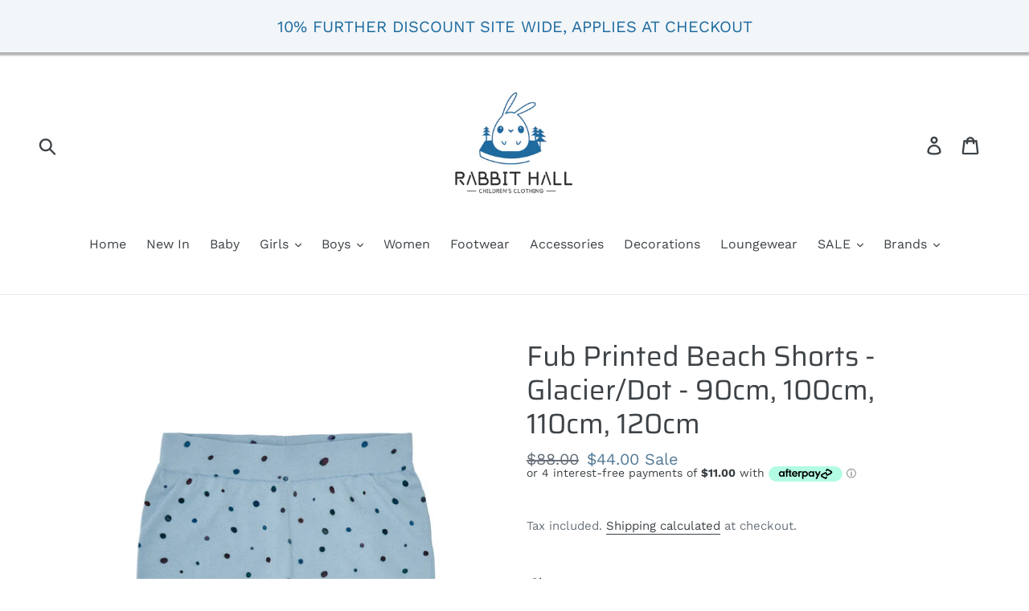

--- FILE ---
content_type: text/html; charset=utf-8
request_url: https://www.rabbithall.com.au/products/fub-printed-beach-shorts-glacier-dot-90cm-100cm-110cm-120cm
body_size: 24849
content:
<!doctype html>
<!--[if IE 9]> <html class="ie9 no-js" lang="en"> <![endif]-->
<!--[if (gt IE 9)|!(IE)]><!--> <html class="no-js" lang="en"> <!--<![endif]-->
<head>
  <!-- Global site tag (gtag.js) - Google Ads: 10869238901 -->
<script async src="https://www.googletagmanager.com/gtag/js?id=AW-10869238901"></script>
<script>
  window.dataLayer = window.dataLayer || [];
  function gtag(){dataLayer.push(arguments);}
  gtag('js', new Date());

  gtag('config', 'AW-10869238901');
  gtag('config', 'AW-10869238901/WBR5CJTso6kDEPXY7b4o', {
    'phone_conversion_number': '+61 425 950 622'
  });
</script>

  <meta name="google-site-verification" content="G3-Y2bdOohGdvyfSobilonz02HfnymT4fS2bFRcdftg" />
  <meta charset="utf-8">
  <meta http-equiv="X-UA-Compatible" content="IE=edge,chrome=1">
  <meta name="viewport" content="width=device-width,initial-scale=1">
  <meta name="theme-color" content="#557b97">
  <link rel="canonical" href="https://www.rabbithall.com.au/products/fub-printed-beach-shorts-glacier-dot-90cm-100cm-110cm-120cm"><link rel="shortcut icon" href="//www.rabbithall.com.au/cdn/shop/files/IMG_0424_32x32.jpg?v=1761303016" type="image/png"><title>Fub Printed Beach Shorts - Glacier/Dot - 90cm, 100cm, 110cm, 120cm
&ndash; Rabbit Hall</title><meta name="description" content="Size guide FUB KIDS STANDARD SIZE GUIDE 80 90 100 110 120 130 140 150 FITS HEIGHT IN CM 75-84 85-94 95-104 105-114 115-124 125-134 135-144 145-154 YEARS 1 2 3-4 5 6 8 10 12"><!-- /snippets/social-meta-tags.liquid -->




<meta property="og:site_name" content="Rabbit Hall">
<meta property="og:url" content="https://www.rabbithall.com.au/products/fub-printed-beach-shorts-glacier-dot-90cm-100cm-110cm-120cm">
<meta property="og:title" content="Fub Printed Beach Shorts - Glacier/Dot - 90cm, 100cm, 110cm, 120cm">
<meta property="og:type" content="product">
<meta property="og:description" content="Size guide FUB KIDS STANDARD SIZE GUIDE 80 90 100 110 120 130 140 150 FITS HEIGHT IN CM 75-84 85-94 95-104 105-114 115-124 125-134 135-144 145-154 YEARS 1 2 3-4 5 6 8 10 12">

  <meta property="og:price:amount" content="44.00">
  <meta property="og:price:currency" content="AUD">

<meta property="og:image" content="http://www.rabbithall.com.au/cdn/shop/products/1523SS_293_upl_1200x1200.jpg?v=1674696314">
<meta property="og:image:secure_url" content="https://www.rabbithall.com.au/cdn/shop/products/1523SS_293_upl_1200x1200.jpg?v=1674696314">


  <meta name="twitter:site" content="@HallRabbit">

<meta name="twitter:card" content="summary_large_image">
<meta name="twitter:title" content="Fub Printed Beach Shorts - Glacier/Dot - 90cm, 100cm, 110cm, 120cm">
<meta name="twitter:description" content="Size guide FUB KIDS STANDARD SIZE GUIDE 80 90 100 110 120 130 140 150 FITS HEIGHT IN CM 75-84 85-94 95-104 105-114 115-124 125-134 135-144 145-154 YEARS 1 2 3-4 5 6 8 10 12">


  <link href="//www.rabbithall.com.au/cdn/shop/t/1/assets/theme.scss.css?v=33472176037244633611759252174" rel="stylesheet" type="text/css" media="all" />

  <script>
    var theme = {
      strings: {
        addToCart: "Add to cart",
        soldOut: "Sold out",
        unavailable: "Unavailable",
        regularPrice: "Regular price",
        sale: "Sale",
        showMore: "Show More",
        showLess: "Show Less",
        addressError: "Error looking up that address",
        addressNoResults: "No results for that address",
        addressQueryLimit: "You have exceeded the Google API usage limit. Consider upgrading to a \u003ca href=\"https:\/\/developers.google.com\/maps\/premium\/usage-limits\"\u003ePremium Plan\u003c\/a\u003e.",
        authError: "There was a problem authenticating your Google Maps account.",
        newWindow: "Opens in a new window.",
        external: "Opens external website.",
        newWindowExternal: "Opens external website in a new window."
      },
      moneyFormat: "${{amount}}"
    }

    document.documentElement.className = document.documentElement.className.replace('no-js', 'js');
  </script>

  <!--[if (lte IE 9) ]><script src="//www.rabbithall.com.au/cdn/shop/t/1/assets/match-media.min.js?v=22265819453975888031536104056" type="text/javascript"></script><![endif]--><!--[if (gt IE 9)|!(IE)]><!--><script src="//www.rabbithall.com.au/cdn/shop/t/1/assets/lazysizes.js?v=68441465964607740661536104056" async="async"></script><!--<![endif]-->
  <!--[if lte IE 9]><script src="//www.rabbithall.com.au/cdn/shop/t/1/assets/lazysizes.min.js?v=483"></script><![endif]-->

  <!--[if (gt IE 9)|!(IE)]><!--><script src="//www.rabbithall.com.au/cdn/shop/t/1/assets/vendor.js?v=121857302354663160541536104056" defer="defer"></script><!--<![endif]-->
  <!--[if lte IE 9]><script src="//www.rabbithall.com.au/cdn/shop/t/1/assets/vendor.js?v=121857302354663160541536104056"></script><![endif]-->

  <!--[if (gt IE 9)|!(IE)]><!--><script src="//www.rabbithall.com.au/cdn/shop/t/1/assets/theme.js?v=161950477018278326151639415363" defer="defer"></script><!--<![endif]-->
  <!--[if lte IE 9]><script src="//www.rabbithall.com.au/cdn/shop/t/1/assets/theme.js?v=161950477018278326151639415363"></script><![endif]-->

  <script>window.performance && window.performance.mark && window.performance.mark('shopify.content_for_header.start');</script><meta name="google-site-verification" content="G3-Y2bdOohGdvyfSobilonz02HfnymT4fS2bFRcdftg">
<meta name="google-site-verification" content="0XQahKp47Ked0DkAzvAbgiUVXBJ8rSc7Rs4GHzktFqM">
<meta id="shopify-digital-wallet" name="shopify-digital-wallet" content="/3897917513/digital_wallets/dialog">
<meta name="shopify-checkout-api-token" content="1a71820c6251c86e9bb2e8396fd078d5">
<meta id="in-context-paypal-metadata" data-shop-id="3897917513" data-venmo-supported="false" data-environment="production" data-locale="en_US" data-paypal-v4="true" data-currency="AUD">
<link rel="alternate" type="application/json+oembed" href="https://www.rabbithall.com.au/products/fub-printed-beach-shorts-glacier-dot-90cm-100cm-110cm-120cm.oembed">
<script async="async" src="/checkouts/internal/preloads.js?locale=en-AU"></script>
<link rel="preconnect" href="https://shop.app" crossorigin="anonymous">
<script async="async" src="https://shop.app/checkouts/internal/preloads.js?locale=en-AU&shop_id=3897917513" crossorigin="anonymous"></script>
<script id="apple-pay-shop-capabilities" type="application/json">{"shopId":3897917513,"countryCode":"AU","currencyCode":"AUD","merchantCapabilities":["supports3DS"],"merchantId":"gid:\/\/shopify\/Shop\/3897917513","merchantName":"Rabbit Hall","requiredBillingContactFields":["postalAddress","email","phone"],"requiredShippingContactFields":["postalAddress","email","phone"],"shippingType":"shipping","supportedNetworks":["visa","masterCard","amex","jcb"],"total":{"type":"pending","label":"Rabbit Hall","amount":"1.00"},"shopifyPaymentsEnabled":true,"supportsSubscriptions":true}</script>
<script id="shopify-features" type="application/json">{"accessToken":"1a71820c6251c86e9bb2e8396fd078d5","betas":["rich-media-storefront-analytics"],"domain":"www.rabbithall.com.au","predictiveSearch":true,"shopId":3897917513,"locale":"en"}</script>
<script>var Shopify = Shopify || {};
Shopify.shop = "therabbithall.myshopify.com";
Shopify.locale = "en";
Shopify.currency = {"active":"AUD","rate":"1.0"};
Shopify.country = "AU";
Shopify.theme = {"name":"Debut","id":36296032329,"schema_name":"Debut","schema_version":"8.0.0","theme_store_id":796,"role":"main"};
Shopify.theme.handle = "null";
Shopify.theme.style = {"id":null,"handle":null};
Shopify.cdnHost = "www.rabbithall.com.au/cdn";
Shopify.routes = Shopify.routes || {};
Shopify.routes.root = "/";</script>
<script type="module">!function(o){(o.Shopify=o.Shopify||{}).modules=!0}(window);</script>
<script>!function(o){function n(){var o=[];function n(){o.push(Array.prototype.slice.apply(arguments))}return n.q=o,n}var t=o.Shopify=o.Shopify||{};t.loadFeatures=n(),t.autoloadFeatures=n()}(window);</script>
<script>
  window.ShopifyPay = window.ShopifyPay || {};
  window.ShopifyPay.apiHost = "shop.app\/pay";
  window.ShopifyPay.redirectState = null;
</script>
<script id="shop-js-analytics" type="application/json">{"pageType":"product"}</script>
<script defer="defer" async type="module" src="//www.rabbithall.com.au/cdn/shopifycloud/shop-js/modules/v2/client.init-shop-cart-sync_BT-GjEfc.en.esm.js"></script>
<script defer="defer" async type="module" src="//www.rabbithall.com.au/cdn/shopifycloud/shop-js/modules/v2/chunk.common_D58fp_Oc.esm.js"></script>
<script defer="defer" async type="module" src="//www.rabbithall.com.au/cdn/shopifycloud/shop-js/modules/v2/chunk.modal_xMitdFEc.esm.js"></script>
<script type="module">
  await import("//www.rabbithall.com.au/cdn/shopifycloud/shop-js/modules/v2/client.init-shop-cart-sync_BT-GjEfc.en.esm.js");
await import("//www.rabbithall.com.au/cdn/shopifycloud/shop-js/modules/v2/chunk.common_D58fp_Oc.esm.js");
await import("//www.rabbithall.com.au/cdn/shopifycloud/shop-js/modules/v2/chunk.modal_xMitdFEc.esm.js");

  window.Shopify.SignInWithShop?.initShopCartSync?.({"fedCMEnabled":true,"windoidEnabled":true});

</script>
<script>
  window.Shopify = window.Shopify || {};
  if (!window.Shopify.featureAssets) window.Shopify.featureAssets = {};
  window.Shopify.featureAssets['shop-js'] = {"shop-cart-sync":["modules/v2/client.shop-cart-sync_DZOKe7Ll.en.esm.js","modules/v2/chunk.common_D58fp_Oc.esm.js","modules/v2/chunk.modal_xMitdFEc.esm.js"],"init-fed-cm":["modules/v2/client.init-fed-cm_B6oLuCjv.en.esm.js","modules/v2/chunk.common_D58fp_Oc.esm.js","modules/v2/chunk.modal_xMitdFEc.esm.js"],"shop-cash-offers":["modules/v2/client.shop-cash-offers_D2sdYoxE.en.esm.js","modules/v2/chunk.common_D58fp_Oc.esm.js","modules/v2/chunk.modal_xMitdFEc.esm.js"],"shop-login-button":["modules/v2/client.shop-login-button_QeVjl5Y3.en.esm.js","modules/v2/chunk.common_D58fp_Oc.esm.js","modules/v2/chunk.modal_xMitdFEc.esm.js"],"pay-button":["modules/v2/client.pay-button_DXTOsIq6.en.esm.js","modules/v2/chunk.common_D58fp_Oc.esm.js","modules/v2/chunk.modal_xMitdFEc.esm.js"],"shop-button":["modules/v2/client.shop-button_DQZHx9pm.en.esm.js","modules/v2/chunk.common_D58fp_Oc.esm.js","modules/v2/chunk.modal_xMitdFEc.esm.js"],"avatar":["modules/v2/client.avatar_BTnouDA3.en.esm.js"],"init-windoid":["modules/v2/client.init-windoid_CR1B-cfM.en.esm.js","modules/v2/chunk.common_D58fp_Oc.esm.js","modules/v2/chunk.modal_xMitdFEc.esm.js"],"init-shop-for-new-customer-accounts":["modules/v2/client.init-shop-for-new-customer-accounts_C_vY_xzh.en.esm.js","modules/v2/client.shop-login-button_QeVjl5Y3.en.esm.js","modules/v2/chunk.common_D58fp_Oc.esm.js","modules/v2/chunk.modal_xMitdFEc.esm.js"],"init-shop-email-lookup-coordinator":["modules/v2/client.init-shop-email-lookup-coordinator_BI7n9ZSv.en.esm.js","modules/v2/chunk.common_D58fp_Oc.esm.js","modules/v2/chunk.modal_xMitdFEc.esm.js"],"init-shop-cart-sync":["modules/v2/client.init-shop-cart-sync_BT-GjEfc.en.esm.js","modules/v2/chunk.common_D58fp_Oc.esm.js","modules/v2/chunk.modal_xMitdFEc.esm.js"],"shop-toast-manager":["modules/v2/client.shop-toast-manager_DiYdP3xc.en.esm.js","modules/v2/chunk.common_D58fp_Oc.esm.js","modules/v2/chunk.modal_xMitdFEc.esm.js"],"init-customer-accounts":["modules/v2/client.init-customer-accounts_D9ZNqS-Q.en.esm.js","modules/v2/client.shop-login-button_QeVjl5Y3.en.esm.js","modules/v2/chunk.common_D58fp_Oc.esm.js","modules/v2/chunk.modal_xMitdFEc.esm.js"],"init-customer-accounts-sign-up":["modules/v2/client.init-customer-accounts-sign-up_iGw4briv.en.esm.js","modules/v2/client.shop-login-button_QeVjl5Y3.en.esm.js","modules/v2/chunk.common_D58fp_Oc.esm.js","modules/v2/chunk.modal_xMitdFEc.esm.js"],"shop-follow-button":["modules/v2/client.shop-follow-button_CqMgW2wH.en.esm.js","modules/v2/chunk.common_D58fp_Oc.esm.js","modules/v2/chunk.modal_xMitdFEc.esm.js"],"checkout-modal":["modules/v2/client.checkout-modal_xHeaAweL.en.esm.js","modules/v2/chunk.common_D58fp_Oc.esm.js","modules/v2/chunk.modal_xMitdFEc.esm.js"],"shop-login":["modules/v2/client.shop-login_D91U-Q7h.en.esm.js","modules/v2/chunk.common_D58fp_Oc.esm.js","modules/v2/chunk.modal_xMitdFEc.esm.js"],"lead-capture":["modules/v2/client.lead-capture_BJmE1dJe.en.esm.js","modules/v2/chunk.common_D58fp_Oc.esm.js","modules/v2/chunk.modal_xMitdFEc.esm.js"],"payment-terms":["modules/v2/client.payment-terms_Ci9AEqFq.en.esm.js","modules/v2/chunk.common_D58fp_Oc.esm.js","modules/v2/chunk.modal_xMitdFEc.esm.js"]};
</script>
<script>(function() {
  var isLoaded = false;
  function asyncLoad() {
    if (isLoaded) return;
    isLoaded = true;
    var urls = ["\/\/shopify.privy.com\/widget.js?shop=therabbithall.myshopify.com","https:\/\/cdn.shopify.com\/s\/files\/1\/0038\/9791\/7513\/t\/1\/assets\/pop_3897917513.js?v=1668805619\u0026shop=therabbithall.myshopify.com","https:\/\/cdn.seguno.com\/storefront.js?v=1.0.0\u0026id=12d0784128274aaaa675d9a4e38c791c\u0026bv=1766026949000\u0026cv=1755600141000\u0026shop=therabbithall.myshopify.com"];
    for (var i = 0; i < urls.length; i++) {
      var s = document.createElement('script');
      s.type = 'text/javascript';
      s.async = true;
      s.src = urls[i];
      var x = document.getElementsByTagName('script')[0];
      x.parentNode.insertBefore(s, x);
    }
  };
  if(window.attachEvent) {
    window.attachEvent('onload', asyncLoad);
  } else {
    window.addEventListener('load', asyncLoad, false);
  }
})();</script>
<script id="__st">var __st={"a":3897917513,"offset":39600,"reqid":"03cf2502-69f9-4c06-bfb3-7b0537389d80-1769167610","pageurl":"www.rabbithall.com.au\/products\/fub-printed-beach-shorts-glacier-dot-90cm-100cm-110cm-120cm","u":"6efdffa3fb9c","p":"product","rtyp":"product","rid":7360650739909};</script>
<script>window.ShopifyPaypalV4VisibilityTracking = true;</script>
<script id="captcha-bootstrap">!function(){'use strict';const t='contact',e='account',n='new_comment',o=[[t,t],['blogs',n],['comments',n],[t,'customer']],c=[[e,'customer_login'],[e,'guest_login'],[e,'recover_customer_password'],[e,'create_customer']],r=t=>t.map((([t,e])=>`form[action*='/${t}']:not([data-nocaptcha='true']) input[name='form_type'][value='${e}']`)).join(','),a=t=>()=>t?[...document.querySelectorAll(t)].map((t=>t.form)):[];function s(){const t=[...o],e=r(t);return a(e)}const i='password',u='form_key',d=['recaptcha-v3-token','g-recaptcha-response','h-captcha-response',i],f=()=>{try{return window.sessionStorage}catch{return}},m='__shopify_v',_=t=>t.elements[u];function p(t,e,n=!1){try{const o=window.sessionStorage,c=JSON.parse(o.getItem(e)),{data:r}=function(t){const{data:e,action:n}=t;return t[m]||n?{data:e,action:n}:{data:t,action:n}}(c);for(const[e,n]of Object.entries(r))t.elements[e]&&(t.elements[e].value=n);n&&o.removeItem(e)}catch(o){console.error('form repopulation failed',{error:o})}}const l='form_type',E='cptcha';function T(t){t.dataset[E]=!0}const w=window,h=w.document,L='Shopify',v='ce_forms',y='captcha';let A=!1;((t,e)=>{const n=(g='f06e6c50-85a8-45c8-87d0-21a2b65856fe',I='https://cdn.shopify.com/shopifycloud/storefront-forms-hcaptcha/ce_storefront_forms_captcha_hcaptcha.v1.5.2.iife.js',D={infoText:'Protected by hCaptcha',privacyText:'Privacy',termsText:'Terms'},(t,e,n)=>{const o=w[L][v],c=o.bindForm;if(c)return c(t,g,e,D).then(n);var r;o.q.push([[t,g,e,D],n]),r=I,A||(h.body.append(Object.assign(h.createElement('script'),{id:'captcha-provider',async:!0,src:r})),A=!0)});var g,I,D;w[L]=w[L]||{},w[L][v]=w[L][v]||{},w[L][v].q=[],w[L][y]=w[L][y]||{},w[L][y].protect=function(t,e){n(t,void 0,e),T(t)},Object.freeze(w[L][y]),function(t,e,n,w,h,L){const[v,y,A,g]=function(t,e,n){const i=e?o:[],u=t?c:[],d=[...i,...u],f=r(d),m=r(i),_=r(d.filter((([t,e])=>n.includes(e))));return[a(f),a(m),a(_),s()]}(w,h,L),I=t=>{const e=t.target;return e instanceof HTMLFormElement?e:e&&e.form},D=t=>v().includes(t);t.addEventListener('submit',(t=>{const e=I(t);if(!e)return;const n=D(e)&&!e.dataset.hcaptchaBound&&!e.dataset.recaptchaBound,o=_(e),c=g().includes(e)&&(!o||!o.value);(n||c)&&t.preventDefault(),c&&!n&&(function(t){try{if(!f())return;!function(t){const e=f();if(!e)return;const n=_(t);if(!n)return;const o=n.value;o&&e.removeItem(o)}(t);const e=Array.from(Array(32),(()=>Math.random().toString(36)[2])).join('');!function(t,e){_(t)||t.append(Object.assign(document.createElement('input'),{type:'hidden',name:u})),t.elements[u].value=e}(t,e),function(t,e){const n=f();if(!n)return;const o=[...t.querySelectorAll(`input[type='${i}']`)].map((({name:t})=>t)),c=[...d,...o],r={};for(const[a,s]of new FormData(t).entries())c.includes(a)||(r[a]=s);n.setItem(e,JSON.stringify({[m]:1,action:t.action,data:r}))}(t,e)}catch(e){console.error('failed to persist form',e)}}(e),e.submit())}));const S=(t,e)=>{t&&!t.dataset[E]&&(n(t,e.some((e=>e===t))),T(t))};for(const o of['focusin','change'])t.addEventListener(o,(t=>{const e=I(t);D(e)&&S(e,y())}));const B=e.get('form_key'),M=e.get(l),P=B&&M;t.addEventListener('DOMContentLoaded',(()=>{const t=y();if(P)for(const e of t)e.elements[l].value===M&&p(e,B);[...new Set([...A(),...v().filter((t=>'true'===t.dataset.shopifyCaptcha))])].forEach((e=>S(e,t)))}))}(h,new URLSearchParams(w.location.search),n,t,e,['guest_login'])})(!0,!0)}();</script>
<script integrity="sha256-4kQ18oKyAcykRKYeNunJcIwy7WH5gtpwJnB7kiuLZ1E=" data-source-attribution="shopify.loadfeatures" defer="defer" src="//www.rabbithall.com.au/cdn/shopifycloud/storefront/assets/storefront/load_feature-a0a9edcb.js" crossorigin="anonymous"></script>
<script crossorigin="anonymous" defer="defer" src="//www.rabbithall.com.au/cdn/shopifycloud/storefront/assets/shopify_pay/storefront-65b4c6d7.js?v=20250812"></script>
<script data-source-attribution="shopify.dynamic_checkout.dynamic.init">var Shopify=Shopify||{};Shopify.PaymentButton=Shopify.PaymentButton||{isStorefrontPortableWallets:!0,init:function(){window.Shopify.PaymentButton.init=function(){};var t=document.createElement("script");t.src="https://www.rabbithall.com.au/cdn/shopifycloud/portable-wallets/latest/portable-wallets.en.js",t.type="module",document.head.appendChild(t)}};
</script>
<script data-source-attribution="shopify.dynamic_checkout.buyer_consent">
  function portableWalletsHideBuyerConsent(e){var t=document.getElementById("shopify-buyer-consent"),n=document.getElementById("shopify-subscription-policy-button");t&&n&&(t.classList.add("hidden"),t.setAttribute("aria-hidden","true"),n.removeEventListener("click",e))}function portableWalletsShowBuyerConsent(e){var t=document.getElementById("shopify-buyer-consent"),n=document.getElementById("shopify-subscription-policy-button");t&&n&&(t.classList.remove("hidden"),t.removeAttribute("aria-hidden"),n.addEventListener("click",e))}window.Shopify?.PaymentButton&&(window.Shopify.PaymentButton.hideBuyerConsent=portableWalletsHideBuyerConsent,window.Shopify.PaymentButton.showBuyerConsent=portableWalletsShowBuyerConsent);
</script>
<script data-source-attribution="shopify.dynamic_checkout.cart.bootstrap">document.addEventListener("DOMContentLoaded",(function(){function t(){return document.querySelector("shopify-accelerated-checkout-cart, shopify-accelerated-checkout")}if(t())Shopify.PaymentButton.init();else{new MutationObserver((function(e,n){t()&&(Shopify.PaymentButton.init(),n.disconnect())})).observe(document.body,{childList:!0,subtree:!0})}}));
</script>
<link id="shopify-accelerated-checkout-styles" rel="stylesheet" media="screen" href="https://www.rabbithall.com.au/cdn/shopifycloud/portable-wallets/latest/accelerated-checkout-backwards-compat.css" crossorigin="anonymous">
<style id="shopify-accelerated-checkout-cart">
        #shopify-buyer-consent {
  margin-top: 1em;
  display: inline-block;
  width: 100%;
}

#shopify-buyer-consent.hidden {
  display: none;
}

#shopify-subscription-policy-button {
  background: none;
  border: none;
  padding: 0;
  text-decoration: underline;
  font-size: inherit;
  cursor: pointer;
}

#shopify-subscription-policy-button::before {
  box-shadow: none;
}

      </style>

<script>window.performance && window.performance.mark && window.performance.mark('shopify.content_for_header.end');</script>
<link rel="stylesheet" href="//www.rabbithall.com.au/cdn/shop/t/1/assets/sca-pp.css?v=26248894406678077071544667006">
 <script>
  
  SCAPPShop = {};
    
  </script>
<script src="//www.rabbithall.com.au/cdn/shop/t/1/assets/sca-pp-initial.js?v=44055980046105472121544667004" type="text/javascript"></script>
   


		<!-- Snippet for Simple Preorder app -->
		<script>
    // Bootstrap for Simple Preorder app
    var SimplePreorderBootstrap = {
        "page": "product",
        "product": {
            "id": 7360650739909,
            "title": "Fub Printed Beach Shorts - Glacier\/Dot - 90cm, 100cm, 110cm, 120cm",
            "variants": [
                
                    {
                        "id": 42011759018181,
                        "inventory_quantity": '1',
                        "inventory_management": 'shopify',
                        "inventory_policy": 'deny'
                    },
                
                    {
                        "id": 42011759050949,
                        "inventory_quantity": '2',
                        "inventory_management": 'shopify',
                        "inventory_policy": 'deny'
                    },
                
                    {
                        "id": 42011759083717,
                        "inventory_quantity": '1',
                        "inventory_management": 'shopify',
                        "inventory_policy": 'deny'
                    },
                
                    {
                        "id": 42011759116485,
                        "inventory_quantity": '1',
                        "inventory_management": 'shopify',
                        "inventory_policy": 'deny'
                    },
                
            ]
        },
        "cart": {
            "items": [
                
            ]
        }
    };
</script>
<script src="https://preorder.kad.systems/scripts/therabbithall.myshopify.com.js"></script>
  <script type='text/javascript'>var jiltStorefrontParams = {"capture_email_on_add_to_cart":0,"platform":"shopify","popover_dismiss_message":"Your email and cart are saved so we can send you email reminders about this order.","shop_uuid":"4119b5bc-2466-4596-9b24-9fd75be9263c"}; </script>


                  <script>
              if (typeof BSS_PL == 'undefined') {
                  var BSS_PL = {};
              }
              var bssPlApiServer = "https://product-labels-pro.bsscommerce.com";
              BSS_PL.customerTags = 'null';
              BSS_PL.configData = [];
              BSS_PL.storeId = 17564;
              BSS_PL.currentPlan = "false";
              BSS_PL.storeIdCustomOld = "10678";
              BSS_PL.storeIdOldWIthPriority = "12200";
              
              </script>
          <style>
.homepage-slideshow .slick-slide .bss_pl_img {
    visibility: hidden !important;
}
</style>
                    
<!-- BEGIN app block: shopify://apps/ta-labels-badges/blocks/bss-pl-config-data/91bfe765-b604-49a1-805e-3599fa600b24 --><script
    id='bss-pl-config-data'
>
	let TAE_StoreId = "";
	if (typeof BSS_PL == 'undefined' || TAE_StoreId !== "") {
  		var BSS_PL = {};
		BSS_PL.storeId = null;
		BSS_PL.currentPlan = null;
		BSS_PL.apiServerProduction = null;
		BSS_PL.publicAccessToken = null;
		BSS_PL.customerTags = "null";
		BSS_PL.customerId = "null";
		BSS_PL.storeIdCustomOld = null;
		BSS_PL.storeIdOldWIthPriority = null;
		BSS_PL.storeIdOptimizeAppendLabel = null
		BSS_PL.optimizeCodeIds = null; 
		BSS_PL.extendedFeatureIds = null;
		BSS_PL.integration = null;
		BSS_PL.settingsData  = null;
		BSS_PL.configProductMetafields = null;
		BSS_PL.configVariantMetafields = null;
		
		BSS_PL.configData = [].concat();

		
		BSS_PL.configDataBanner = [].concat();

		
		BSS_PL.configDataPopup = [].concat();

		
		BSS_PL.configDataLabelGroup = [].concat();
		
		
		BSS_PL.collectionID = ``;
		BSS_PL.collectionHandle = ``;
		BSS_PL.collectionTitle = ``;

		
		BSS_PL.conditionConfigData = [].concat();
	}
</script>




<style>
    
    
</style>

<script>
    function bssLoadScripts(src, callback, isDefer = false) {
        const scriptTag = document.createElement('script');
        document.head.appendChild(scriptTag);
        scriptTag.src = src;
        if (isDefer) {
            scriptTag.defer = true;
        } else {
            scriptTag.async = true;
        }
        if (callback) {
            scriptTag.addEventListener('load', function () {
                callback();
            });
        }
    }
    const scriptUrls = [
        "https://cdn.shopify.com/extensions/019be8bb-88c4-73a4-949e-2dc4fcfa6131/product-label-560/assets/bss-pl-init-helper.js",
        "https://cdn.shopify.com/extensions/019be8bb-88c4-73a4-949e-2dc4fcfa6131/product-label-560/assets/bss-pl-init-config-run-scripts.js",
    ];
    Promise.all(scriptUrls.map((script) => new Promise((resolve) => bssLoadScripts(script, resolve)))).then((res) => {
        console.log('BSS scripts loaded');
        window.bssScriptsLoaded = true;
    });

	function bssInitScripts() {
		if (BSS_PL.configData.length) {
			const enabledFeature = [
				{ type: 1, script: "https://cdn.shopify.com/extensions/019be8bb-88c4-73a4-949e-2dc4fcfa6131/product-label-560/assets/bss-pl-init-for-label.js" },
				{ type: 2, badge: [0, 7, 8], script: "https://cdn.shopify.com/extensions/019be8bb-88c4-73a4-949e-2dc4fcfa6131/product-label-560/assets/bss-pl-init-for-badge-product-name.js" },
				{ type: 2, badge: [1, 11], script: "https://cdn.shopify.com/extensions/019be8bb-88c4-73a4-949e-2dc4fcfa6131/product-label-560/assets/bss-pl-init-for-badge-product-image.js" },
				{ type: 2, badge: 2, script: "https://cdn.shopify.com/extensions/019be8bb-88c4-73a4-949e-2dc4fcfa6131/product-label-560/assets/bss-pl-init-for-badge-custom-selector.js" },
				{ type: 2, badge: [3, 9, 10], script: "https://cdn.shopify.com/extensions/019be8bb-88c4-73a4-949e-2dc4fcfa6131/product-label-560/assets/bss-pl-init-for-badge-price.js" },
				{ type: 2, badge: 4, script: "https://cdn.shopify.com/extensions/019be8bb-88c4-73a4-949e-2dc4fcfa6131/product-label-560/assets/bss-pl-init-for-badge-add-to-cart-btn.js" },
				{ type: 2, badge: 5, script: "https://cdn.shopify.com/extensions/019be8bb-88c4-73a4-949e-2dc4fcfa6131/product-label-560/assets/bss-pl-init-for-badge-quantity-box.js" },
				{ type: 2, badge: 6, script: "https://cdn.shopify.com/extensions/019be8bb-88c4-73a4-949e-2dc4fcfa6131/product-label-560/assets/bss-pl-init-for-badge-buy-it-now-btn.js" }
			]
				.filter(({ type, badge }) => BSS_PL.configData.some(item => item.label_type === type && (badge === undefined || (Array.isArray(badge) ? badge.includes(item.badge_type) : item.badge_type === badge))) || (type === 1 && BSS_PL.configDataLabelGroup && BSS_PL.configDataLabelGroup.length))
				.map(({ script }) => script);
				
            enabledFeature.forEach((src) => bssLoadScripts(src));

            if (enabledFeature.length) {
                const src = "https://cdn.shopify.com/extensions/019be8bb-88c4-73a4-949e-2dc4fcfa6131/product-label-560/assets/bss-product-label-js.js";
                bssLoadScripts(src);
            }
        }

        if (BSS_PL.configDataBanner && BSS_PL.configDataBanner.length) {
            const src = "https://cdn.shopify.com/extensions/019be8bb-88c4-73a4-949e-2dc4fcfa6131/product-label-560/assets/bss-product-label-banner.js";
            bssLoadScripts(src);
        }

        if (BSS_PL.configDataPopup && BSS_PL.configDataPopup.length) {
            const src = "https://cdn.shopify.com/extensions/019be8bb-88c4-73a4-949e-2dc4fcfa6131/product-label-560/assets/bss-product-label-popup.js";
            bssLoadScripts(src);
        }

        if (window.location.search.includes('bss-pl-custom-selector')) {
            const src = "https://cdn.shopify.com/extensions/019be8bb-88c4-73a4-949e-2dc4fcfa6131/product-label-560/assets/bss-product-label-custom-position.js";
            bssLoadScripts(src, null, true);
        }
    }
    bssInitScripts();
</script>


<!-- END app block --><link href="https://cdn.shopify.com/extensions/019be8bb-88c4-73a4-949e-2dc4fcfa6131/product-label-560/assets/bss-pl-style.min.css" rel="stylesheet" type="text/css" media="all">
<script src="https://cdn.shopify.com/extensions/1aff304a-11ec-47a0-aee1-7f4ae56792d4/tydal-popups-email-pop-ups-4/assets/pop-app-embed.js" type="text/javascript" defer="defer"></script>
<link href="https://monorail-edge.shopifysvc.com" rel="dns-prefetch">
<script>(function(){if ("sendBeacon" in navigator && "performance" in window) {try {var session_token_from_headers = performance.getEntriesByType('navigation')[0].serverTiming.find(x => x.name == '_s').description;} catch {var session_token_from_headers = undefined;}var session_cookie_matches = document.cookie.match(/_shopify_s=([^;]*)/);var session_token_from_cookie = session_cookie_matches && session_cookie_matches.length === 2 ? session_cookie_matches[1] : "";var session_token = session_token_from_headers || session_token_from_cookie || "";function handle_abandonment_event(e) {var entries = performance.getEntries().filter(function(entry) {return /monorail-edge.shopifysvc.com/.test(entry.name);});if (!window.abandonment_tracked && entries.length === 0) {window.abandonment_tracked = true;var currentMs = Date.now();var navigation_start = performance.timing.navigationStart;var payload = {shop_id: 3897917513,url: window.location.href,navigation_start,duration: currentMs - navigation_start,session_token,page_type: "product"};window.navigator.sendBeacon("https://monorail-edge.shopifysvc.com/v1/produce", JSON.stringify({schema_id: "online_store_buyer_site_abandonment/1.1",payload: payload,metadata: {event_created_at_ms: currentMs,event_sent_at_ms: currentMs}}));}}window.addEventListener('pagehide', handle_abandonment_event);}}());</script>
<script id="web-pixels-manager-setup">(function e(e,d,r,n,o){if(void 0===o&&(o={}),!Boolean(null===(a=null===(i=window.Shopify)||void 0===i?void 0:i.analytics)||void 0===a?void 0:a.replayQueue)){var i,a;window.Shopify=window.Shopify||{};var t=window.Shopify;t.analytics=t.analytics||{};var s=t.analytics;s.replayQueue=[],s.publish=function(e,d,r){return s.replayQueue.push([e,d,r]),!0};try{self.performance.mark("wpm:start")}catch(e){}var l=function(){var e={modern:/Edge?\/(1{2}[4-9]|1[2-9]\d|[2-9]\d{2}|\d{4,})\.\d+(\.\d+|)|Firefox\/(1{2}[4-9]|1[2-9]\d|[2-9]\d{2}|\d{4,})\.\d+(\.\d+|)|Chrom(ium|e)\/(9{2}|\d{3,})\.\d+(\.\d+|)|(Maci|X1{2}).+ Version\/(15\.\d+|(1[6-9]|[2-9]\d|\d{3,})\.\d+)([,.]\d+|)( \(\w+\)|)( Mobile\/\w+|) Safari\/|Chrome.+OPR\/(9{2}|\d{3,})\.\d+\.\d+|(CPU[ +]OS|iPhone[ +]OS|CPU[ +]iPhone|CPU IPhone OS|CPU iPad OS)[ +]+(15[._]\d+|(1[6-9]|[2-9]\d|\d{3,})[._]\d+)([._]\d+|)|Android:?[ /-](13[3-9]|1[4-9]\d|[2-9]\d{2}|\d{4,})(\.\d+|)(\.\d+|)|Android.+Firefox\/(13[5-9]|1[4-9]\d|[2-9]\d{2}|\d{4,})\.\d+(\.\d+|)|Android.+Chrom(ium|e)\/(13[3-9]|1[4-9]\d|[2-9]\d{2}|\d{4,})\.\d+(\.\d+|)|SamsungBrowser\/([2-9]\d|\d{3,})\.\d+/,legacy:/Edge?\/(1[6-9]|[2-9]\d|\d{3,})\.\d+(\.\d+|)|Firefox\/(5[4-9]|[6-9]\d|\d{3,})\.\d+(\.\d+|)|Chrom(ium|e)\/(5[1-9]|[6-9]\d|\d{3,})\.\d+(\.\d+|)([\d.]+$|.*Safari\/(?![\d.]+ Edge\/[\d.]+$))|(Maci|X1{2}).+ Version\/(10\.\d+|(1[1-9]|[2-9]\d|\d{3,})\.\d+)([,.]\d+|)( \(\w+\)|)( Mobile\/\w+|) Safari\/|Chrome.+OPR\/(3[89]|[4-9]\d|\d{3,})\.\d+\.\d+|(CPU[ +]OS|iPhone[ +]OS|CPU[ +]iPhone|CPU IPhone OS|CPU iPad OS)[ +]+(10[._]\d+|(1[1-9]|[2-9]\d|\d{3,})[._]\d+)([._]\d+|)|Android:?[ /-](13[3-9]|1[4-9]\d|[2-9]\d{2}|\d{4,})(\.\d+|)(\.\d+|)|Mobile Safari.+OPR\/([89]\d|\d{3,})\.\d+\.\d+|Android.+Firefox\/(13[5-9]|1[4-9]\d|[2-9]\d{2}|\d{4,})\.\d+(\.\d+|)|Android.+Chrom(ium|e)\/(13[3-9]|1[4-9]\d|[2-9]\d{2}|\d{4,})\.\d+(\.\d+|)|Android.+(UC? ?Browser|UCWEB|U3)[ /]?(15\.([5-9]|\d{2,})|(1[6-9]|[2-9]\d|\d{3,})\.\d+)\.\d+|SamsungBrowser\/(5\.\d+|([6-9]|\d{2,})\.\d+)|Android.+MQ{2}Browser\/(14(\.(9|\d{2,})|)|(1[5-9]|[2-9]\d|\d{3,})(\.\d+|))(\.\d+|)|K[Aa][Ii]OS\/(3\.\d+|([4-9]|\d{2,})\.\d+)(\.\d+|)/},d=e.modern,r=e.legacy,n=navigator.userAgent;return n.match(d)?"modern":n.match(r)?"legacy":"unknown"}(),u="modern"===l?"modern":"legacy",c=(null!=n?n:{modern:"",legacy:""})[u],f=function(e){return[e.baseUrl,"/wpm","/b",e.hashVersion,"modern"===e.buildTarget?"m":"l",".js"].join("")}({baseUrl:d,hashVersion:r,buildTarget:u}),m=function(e){var d=e.version,r=e.bundleTarget,n=e.surface,o=e.pageUrl,i=e.monorailEndpoint;return{emit:function(e){var a=e.status,t=e.errorMsg,s=(new Date).getTime(),l=JSON.stringify({metadata:{event_sent_at_ms:s},events:[{schema_id:"web_pixels_manager_load/3.1",payload:{version:d,bundle_target:r,page_url:o,status:a,surface:n,error_msg:t},metadata:{event_created_at_ms:s}}]});if(!i)return console&&console.warn&&console.warn("[Web Pixels Manager] No Monorail endpoint provided, skipping logging."),!1;try{return self.navigator.sendBeacon.bind(self.navigator)(i,l)}catch(e){}var u=new XMLHttpRequest;try{return u.open("POST",i,!0),u.setRequestHeader("Content-Type","text/plain"),u.send(l),!0}catch(e){return console&&console.warn&&console.warn("[Web Pixels Manager] Got an unhandled error while logging to Monorail."),!1}}}}({version:r,bundleTarget:l,surface:e.surface,pageUrl:self.location.href,monorailEndpoint:e.monorailEndpoint});try{o.browserTarget=l,function(e){var d=e.src,r=e.async,n=void 0===r||r,o=e.onload,i=e.onerror,a=e.sri,t=e.scriptDataAttributes,s=void 0===t?{}:t,l=document.createElement("script"),u=document.querySelector("head"),c=document.querySelector("body");if(l.async=n,l.src=d,a&&(l.integrity=a,l.crossOrigin="anonymous"),s)for(var f in s)if(Object.prototype.hasOwnProperty.call(s,f))try{l.dataset[f]=s[f]}catch(e){}if(o&&l.addEventListener("load",o),i&&l.addEventListener("error",i),u)u.appendChild(l);else{if(!c)throw new Error("Did not find a head or body element to append the script");c.appendChild(l)}}({src:f,async:!0,onload:function(){if(!function(){var e,d;return Boolean(null===(d=null===(e=window.Shopify)||void 0===e?void 0:e.analytics)||void 0===d?void 0:d.initialized)}()){var d=window.webPixelsManager.init(e)||void 0;if(d){var r=window.Shopify.analytics;r.replayQueue.forEach((function(e){var r=e[0],n=e[1],o=e[2];d.publishCustomEvent(r,n,o)})),r.replayQueue=[],r.publish=d.publishCustomEvent,r.visitor=d.visitor,r.initialized=!0}}},onerror:function(){return m.emit({status:"failed",errorMsg:"".concat(f," has failed to load")})},sri:function(e){var d=/^sha384-[A-Za-z0-9+/=]+$/;return"string"==typeof e&&d.test(e)}(c)?c:"",scriptDataAttributes:o}),m.emit({status:"loading"})}catch(e){m.emit({status:"failed",errorMsg:(null==e?void 0:e.message)||"Unknown error"})}}})({shopId: 3897917513,storefrontBaseUrl: "https://www.rabbithall.com.au",extensionsBaseUrl: "https://extensions.shopifycdn.com/cdn/shopifycloud/web-pixels-manager",monorailEndpoint: "https://monorail-edge.shopifysvc.com/unstable/produce_batch",surface: "storefront-renderer",enabledBetaFlags: ["2dca8a86"],webPixelsConfigList: [{"id":"80216261","eventPayloadVersion":"v1","runtimeContext":"LAX","scriptVersion":"1","type":"CUSTOM","privacyPurposes":["ANALYTICS"],"name":"Google Analytics tag (migrated)"},{"id":"shopify-app-pixel","configuration":"{}","eventPayloadVersion":"v1","runtimeContext":"STRICT","scriptVersion":"0450","apiClientId":"shopify-pixel","type":"APP","privacyPurposes":["ANALYTICS","MARKETING"]},{"id":"shopify-custom-pixel","eventPayloadVersion":"v1","runtimeContext":"LAX","scriptVersion":"0450","apiClientId":"shopify-pixel","type":"CUSTOM","privacyPurposes":["ANALYTICS","MARKETING"]}],isMerchantRequest: false,initData: {"shop":{"name":"Rabbit Hall","paymentSettings":{"currencyCode":"AUD"},"myshopifyDomain":"therabbithall.myshopify.com","countryCode":"AU","storefrontUrl":"https:\/\/www.rabbithall.com.au"},"customer":null,"cart":null,"checkout":null,"productVariants":[{"price":{"amount":44.0,"currencyCode":"AUD"},"product":{"title":"Fub Printed Beach Shorts - Glacier\/Dot - 90cm, 100cm, 110cm, 120cm","vendor":"Fub","id":"7360650739909","untranslatedTitle":"Fub Printed Beach Shorts - Glacier\/Dot - 90cm, 100cm, 110cm, 120cm","url":"\/products\/fub-printed-beach-shorts-glacier-dot-90cm-100cm-110cm-120cm","type":"Shorts"},"id":"42011759018181","image":{"src":"\/\/www.rabbithall.com.au\/cdn\/shop\/products\/1523SS_293_upl.jpg?v=1674696314"},"sku":null,"title":"90cm","untranslatedTitle":"90cm"},{"price":{"amount":44.0,"currencyCode":"AUD"},"product":{"title":"Fub Printed Beach Shorts - Glacier\/Dot - 90cm, 100cm, 110cm, 120cm","vendor":"Fub","id":"7360650739909","untranslatedTitle":"Fub Printed Beach Shorts - Glacier\/Dot - 90cm, 100cm, 110cm, 120cm","url":"\/products\/fub-printed-beach-shorts-glacier-dot-90cm-100cm-110cm-120cm","type":"Shorts"},"id":"42011759050949","image":{"src":"\/\/www.rabbithall.com.au\/cdn\/shop\/products\/1523SS_293_upl.jpg?v=1674696314"},"sku":null,"title":"100cm","untranslatedTitle":"100cm"},{"price":{"amount":44.0,"currencyCode":"AUD"},"product":{"title":"Fub Printed Beach Shorts - Glacier\/Dot - 90cm, 100cm, 110cm, 120cm","vendor":"Fub","id":"7360650739909","untranslatedTitle":"Fub Printed Beach Shorts - Glacier\/Dot - 90cm, 100cm, 110cm, 120cm","url":"\/products\/fub-printed-beach-shorts-glacier-dot-90cm-100cm-110cm-120cm","type":"Shorts"},"id":"42011759083717","image":{"src":"\/\/www.rabbithall.com.au\/cdn\/shop\/products\/1523SS_293_upl.jpg?v=1674696314"},"sku":null,"title":"110cm","untranslatedTitle":"110cm"},{"price":{"amount":44.0,"currencyCode":"AUD"},"product":{"title":"Fub Printed Beach Shorts - Glacier\/Dot - 90cm, 100cm, 110cm, 120cm","vendor":"Fub","id":"7360650739909","untranslatedTitle":"Fub Printed Beach Shorts - Glacier\/Dot - 90cm, 100cm, 110cm, 120cm","url":"\/products\/fub-printed-beach-shorts-glacier-dot-90cm-100cm-110cm-120cm","type":"Shorts"},"id":"42011759116485","image":{"src":"\/\/www.rabbithall.com.au\/cdn\/shop\/products\/1523SS_293_upl.jpg?v=1674696314"},"sku":"","title":"120cm","untranslatedTitle":"120cm"}],"purchasingCompany":null},},"https://www.rabbithall.com.au/cdn","fcfee988w5aeb613cpc8e4bc33m6693e112",{"modern":"","legacy":""},{"shopId":"3897917513","storefrontBaseUrl":"https:\/\/www.rabbithall.com.au","extensionBaseUrl":"https:\/\/extensions.shopifycdn.com\/cdn\/shopifycloud\/web-pixels-manager","surface":"storefront-renderer","enabledBetaFlags":"[\"2dca8a86\"]","isMerchantRequest":"false","hashVersion":"fcfee988w5aeb613cpc8e4bc33m6693e112","publish":"custom","events":"[[\"page_viewed\",{}],[\"product_viewed\",{\"productVariant\":{\"price\":{\"amount\":44.0,\"currencyCode\":\"AUD\"},\"product\":{\"title\":\"Fub Printed Beach Shorts - Glacier\/Dot - 90cm, 100cm, 110cm, 120cm\",\"vendor\":\"Fub\",\"id\":\"7360650739909\",\"untranslatedTitle\":\"Fub Printed Beach Shorts - Glacier\/Dot - 90cm, 100cm, 110cm, 120cm\",\"url\":\"\/products\/fub-printed-beach-shorts-glacier-dot-90cm-100cm-110cm-120cm\",\"type\":\"Shorts\"},\"id\":\"42011759018181\",\"image\":{\"src\":\"\/\/www.rabbithall.com.au\/cdn\/shop\/products\/1523SS_293_upl.jpg?v=1674696314\"},\"sku\":null,\"title\":\"90cm\",\"untranslatedTitle\":\"90cm\"}}]]"});</script><script>
  window.ShopifyAnalytics = window.ShopifyAnalytics || {};
  window.ShopifyAnalytics.meta = window.ShopifyAnalytics.meta || {};
  window.ShopifyAnalytics.meta.currency = 'AUD';
  var meta = {"product":{"id":7360650739909,"gid":"gid:\/\/shopify\/Product\/7360650739909","vendor":"Fub","type":"Shorts","handle":"fub-printed-beach-shorts-glacier-dot-90cm-100cm-110cm-120cm","variants":[{"id":42011759018181,"price":4400,"name":"Fub Printed Beach Shorts - Glacier\/Dot - 90cm, 100cm, 110cm, 120cm - 90cm","public_title":"90cm","sku":null},{"id":42011759050949,"price":4400,"name":"Fub Printed Beach Shorts - Glacier\/Dot - 90cm, 100cm, 110cm, 120cm - 100cm","public_title":"100cm","sku":null},{"id":42011759083717,"price":4400,"name":"Fub Printed Beach Shorts - Glacier\/Dot - 90cm, 100cm, 110cm, 120cm - 110cm","public_title":"110cm","sku":null},{"id":42011759116485,"price":4400,"name":"Fub Printed Beach Shorts - Glacier\/Dot - 90cm, 100cm, 110cm, 120cm - 120cm","public_title":"120cm","sku":""}],"remote":false},"page":{"pageType":"product","resourceType":"product","resourceId":7360650739909,"requestId":"03cf2502-69f9-4c06-bfb3-7b0537389d80-1769167610"}};
  for (var attr in meta) {
    window.ShopifyAnalytics.meta[attr] = meta[attr];
  }
</script>
<script class="analytics">
  (function () {
    var customDocumentWrite = function(content) {
      var jquery = null;

      if (window.jQuery) {
        jquery = window.jQuery;
      } else if (window.Checkout && window.Checkout.$) {
        jquery = window.Checkout.$;
      }

      if (jquery) {
        jquery('body').append(content);
      }
    };

    var hasLoggedConversion = function(token) {
      if (token) {
        return document.cookie.indexOf('loggedConversion=' + token) !== -1;
      }
      return false;
    }

    var setCookieIfConversion = function(token) {
      if (token) {
        var twoMonthsFromNow = new Date(Date.now());
        twoMonthsFromNow.setMonth(twoMonthsFromNow.getMonth() + 2);

        document.cookie = 'loggedConversion=' + token + '; expires=' + twoMonthsFromNow;
      }
    }

    var trekkie = window.ShopifyAnalytics.lib = window.trekkie = window.trekkie || [];
    if (trekkie.integrations) {
      return;
    }
    trekkie.methods = [
      'identify',
      'page',
      'ready',
      'track',
      'trackForm',
      'trackLink'
    ];
    trekkie.factory = function(method) {
      return function() {
        var args = Array.prototype.slice.call(arguments);
        args.unshift(method);
        trekkie.push(args);
        return trekkie;
      };
    };
    for (var i = 0; i < trekkie.methods.length; i++) {
      var key = trekkie.methods[i];
      trekkie[key] = trekkie.factory(key);
    }
    trekkie.load = function(config) {
      trekkie.config = config || {};
      trekkie.config.initialDocumentCookie = document.cookie;
      var first = document.getElementsByTagName('script')[0];
      var script = document.createElement('script');
      script.type = 'text/javascript';
      script.onerror = function(e) {
        var scriptFallback = document.createElement('script');
        scriptFallback.type = 'text/javascript';
        scriptFallback.onerror = function(error) {
                var Monorail = {
      produce: function produce(monorailDomain, schemaId, payload) {
        var currentMs = new Date().getTime();
        var event = {
          schema_id: schemaId,
          payload: payload,
          metadata: {
            event_created_at_ms: currentMs,
            event_sent_at_ms: currentMs
          }
        };
        return Monorail.sendRequest("https://" + monorailDomain + "/v1/produce", JSON.stringify(event));
      },
      sendRequest: function sendRequest(endpointUrl, payload) {
        // Try the sendBeacon API
        if (window && window.navigator && typeof window.navigator.sendBeacon === 'function' && typeof window.Blob === 'function' && !Monorail.isIos12()) {
          var blobData = new window.Blob([payload], {
            type: 'text/plain'
          });

          if (window.navigator.sendBeacon(endpointUrl, blobData)) {
            return true;
          } // sendBeacon was not successful

        } // XHR beacon

        var xhr = new XMLHttpRequest();

        try {
          xhr.open('POST', endpointUrl);
          xhr.setRequestHeader('Content-Type', 'text/plain');
          xhr.send(payload);
        } catch (e) {
          console.log(e);
        }

        return false;
      },
      isIos12: function isIos12() {
        return window.navigator.userAgent.lastIndexOf('iPhone; CPU iPhone OS 12_') !== -1 || window.navigator.userAgent.lastIndexOf('iPad; CPU OS 12_') !== -1;
      }
    };
    Monorail.produce('monorail-edge.shopifysvc.com',
      'trekkie_storefront_load_errors/1.1',
      {shop_id: 3897917513,
      theme_id: 36296032329,
      app_name: "storefront",
      context_url: window.location.href,
      source_url: "//www.rabbithall.com.au/cdn/s/trekkie.storefront.8d95595f799fbf7e1d32231b9a28fd43b70c67d3.min.js"});

        };
        scriptFallback.async = true;
        scriptFallback.src = '//www.rabbithall.com.au/cdn/s/trekkie.storefront.8d95595f799fbf7e1d32231b9a28fd43b70c67d3.min.js';
        first.parentNode.insertBefore(scriptFallback, first);
      };
      script.async = true;
      script.src = '//www.rabbithall.com.au/cdn/s/trekkie.storefront.8d95595f799fbf7e1d32231b9a28fd43b70c67d3.min.js';
      first.parentNode.insertBefore(script, first);
    };
    trekkie.load(
      {"Trekkie":{"appName":"storefront","development":false,"defaultAttributes":{"shopId":3897917513,"isMerchantRequest":null,"themeId":36296032329,"themeCityHash":"12505478544662159349","contentLanguage":"en","currency":"AUD","eventMetadataId":"6417757f-eabd-4f73-a764-57d8c750c987"},"isServerSideCookieWritingEnabled":true,"monorailRegion":"shop_domain","enabledBetaFlags":["65f19447"]},"Session Attribution":{},"S2S":{"facebookCapiEnabled":false,"source":"trekkie-storefront-renderer","apiClientId":580111}}
    );

    var loaded = false;
    trekkie.ready(function() {
      if (loaded) return;
      loaded = true;

      window.ShopifyAnalytics.lib = window.trekkie;

      var originalDocumentWrite = document.write;
      document.write = customDocumentWrite;
      try { window.ShopifyAnalytics.merchantGoogleAnalytics.call(this); } catch(error) {};
      document.write = originalDocumentWrite;

      window.ShopifyAnalytics.lib.page(null,{"pageType":"product","resourceType":"product","resourceId":7360650739909,"requestId":"03cf2502-69f9-4c06-bfb3-7b0537389d80-1769167610","shopifyEmitted":true});

      var match = window.location.pathname.match(/checkouts\/(.+)\/(thank_you|post_purchase)/)
      var token = match? match[1]: undefined;
      if (!hasLoggedConversion(token)) {
        setCookieIfConversion(token);
        window.ShopifyAnalytics.lib.track("Viewed Product",{"currency":"AUD","variantId":42011759018181,"productId":7360650739909,"productGid":"gid:\/\/shopify\/Product\/7360650739909","name":"Fub Printed Beach Shorts - Glacier\/Dot - 90cm, 100cm, 110cm, 120cm - 90cm","price":"44.00","sku":null,"brand":"Fub","variant":"90cm","category":"Shorts","nonInteraction":true,"remote":false},undefined,undefined,{"shopifyEmitted":true});
      window.ShopifyAnalytics.lib.track("monorail:\/\/trekkie_storefront_viewed_product\/1.1",{"currency":"AUD","variantId":42011759018181,"productId":7360650739909,"productGid":"gid:\/\/shopify\/Product\/7360650739909","name":"Fub Printed Beach Shorts - Glacier\/Dot - 90cm, 100cm, 110cm, 120cm - 90cm","price":"44.00","sku":null,"brand":"Fub","variant":"90cm","category":"Shorts","nonInteraction":true,"remote":false,"referer":"https:\/\/www.rabbithall.com.au\/products\/fub-printed-beach-shorts-glacier-dot-90cm-100cm-110cm-120cm"});
      }
    });


        var eventsListenerScript = document.createElement('script');
        eventsListenerScript.async = true;
        eventsListenerScript.src = "//www.rabbithall.com.au/cdn/shopifycloud/storefront/assets/shop_events_listener-3da45d37.js";
        document.getElementsByTagName('head')[0].appendChild(eventsListenerScript);

})();</script>
  <script>
  if (!window.ga || (window.ga && typeof window.ga !== 'function')) {
    window.ga = function ga() {
      (window.ga.q = window.ga.q || []).push(arguments);
      if (window.Shopify && window.Shopify.analytics && typeof window.Shopify.analytics.publish === 'function') {
        window.Shopify.analytics.publish("ga_stub_called", {}, {sendTo: "google_osp_migration"});
      }
      console.error("Shopify's Google Analytics stub called with:", Array.from(arguments), "\nSee https://help.shopify.com/manual/promoting-marketing/pixels/pixel-migration#google for more information.");
    };
    if (window.Shopify && window.Shopify.analytics && typeof window.Shopify.analytics.publish === 'function') {
      window.Shopify.analytics.publish("ga_stub_initialized", {}, {sendTo: "google_osp_migration"});
    }
  }
</script>
<script
  defer
  src="https://www.rabbithall.com.au/cdn/shopifycloud/perf-kit/shopify-perf-kit-3.0.4.min.js"
  data-application="storefront-renderer"
  data-shop-id="3897917513"
  data-render-region="gcp-us-central1"
  data-page-type="product"
  data-theme-instance-id="36296032329"
  data-theme-name="Debut"
  data-theme-version="8.0.0"
  data-monorail-region="shop_domain"
  data-resource-timing-sampling-rate="10"
  data-shs="true"
  data-shs-beacon="true"
  data-shs-export-with-fetch="true"
  data-shs-logs-sample-rate="1"
  data-shs-beacon-endpoint="https://www.rabbithall.com.au/api/collect"
></script>
</head>
             
<body class="template-product">

  <a class="in-page-link visually-hidden skip-link" href="#MainContent">Skip to content</a>

  <div id="SearchDrawer" class="search-bar drawer drawer--top" role="dialog" aria-modal="true" aria-label="Search">
    <div class="search-bar__table">
      <div class="search-bar__table-cell search-bar__form-wrapper">
        <form class="search search-bar__form" action="/search" method="get" role="search">
          <input class="search__input search-bar__input" type="search" name="q" value="" placeholder="Search" aria-label="Search">
          <button class="search-bar__submit search__submit btn--link" type="submit">
            <svg aria-hidden="true" focusable="false" role="presentation" class="icon icon-search" viewBox="0 0 37 40"><path d="M35.6 36l-9.8-9.8c4.1-5.4 3.6-13.2-1.3-18.1-5.4-5.4-14.2-5.4-19.7 0-5.4 5.4-5.4 14.2 0 19.7 2.6 2.6 6.1 4.1 9.8 4.1 3 0 5.9-1 8.3-2.8l9.8 9.8c.4.4.9.6 1.4.6s1-.2 1.4-.6c.9-.9.9-2.1.1-2.9zm-20.9-8.2c-2.6 0-5.1-1-7-2.9-3.9-3.9-3.9-10.1 0-14C9.6 9 12.2 8 14.7 8s5.1 1 7 2.9c3.9 3.9 3.9 10.1 0 14-1.9 1.9-4.4 2.9-7 2.9z"/></svg>
            <span class="icon__fallback-text">Submit</span>
          </button>
        </form>
      </div>
      <div class="search-bar__table-cell text-right">
        <button type="button" class="btn--link search-bar__close js-drawer-close">
          <svg aria-hidden="true" focusable="false" role="presentation" class="icon icon-close" viewBox="0 0 37 40"><path d="M21.3 23l11-11c.8-.8.8-2 0-2.8-.8-.8-2-.8-2.8 0l-11 11-11-11c-.8-.8-2-.8-2.8 0-.8.8-.8 2 0 2.8l11 11-11 11c-.8.8-.8 2 0 2.8.4.4.9.6 1.4.6s1-.2 1.4-.6l11-11 11 11c.4.4.9.6 1.4.6s1-.2 1.4-.6c.8-.8.8-2 0-2.8l-11-11z"/></svg>
          <span class="icon__fallback-text">Close search</span>
        </button>
      </div>
    </div>
  </div>

  <div id="shopify-section-header" class="shopify-section">

<div data-section-id="header" data-section-type="header-section">
  

  <header class="site-header logo--center" role="banner">
    <div class="grid grid--no-gutters grid--table site-header__mobile-nav">
      
        <div class="grid__item small--hide medium-up--one-third">
          <div class="site-header__search">
            <form action="/search" method="get" class="search-header search" role="search">
  <input class="search-header__input search__input"
    type="search"
    name="q"
    placeholder="Search"
    aria-label="Search">
  <button class="search-header__submit search__submit btn--link site-header__icon" type="submit">
    <svg aria-hidden="true" focusable="false" role="presentation" class="icon icon-search" viewBox="0 0 37 40"><path d="M35.6 36l-9.8-9.8c4.1-5.4 3.6-13.2-1.3-18.1-5.4-5.4-14.2-5.4-19.7 0-5.4 5.4-5.4 14.2 0 19.7 2.6 2.6 6.1 4.1 9.8 4.1 3 0 5.9-1 8.3-2.8l9.8 9.8c.4.4.9.6 1.4.6s1-.2 1.4-.6c.9-.9.9-2.1.1-2.9zm-20.9-8.2c-2.6 0-5.1-1-7-2.9-3.9-3.9-3.9-10.1 0-14C9.6 9 12.2 8 14.7 8s5.1 1 7 2.9c3.9 3.9 3.9 10.1 0 14-1.9 1.9-4.4 2.9-7 2.9z"/></svg>
    <span class="icon__fallback-text">Submit</span>
  </button>
</form>

          </div>
        </div>
      

      

      <div class="grid__item medium-up--one-third logo-align--center">
        
        
          <div class="h2 site-header__logo">
        
          
<a href="/" class="site-header__logo-image site-header__logo-image--centered">
              
              <img class="lazyload js"
                   src="//www.rabbithall.com.au/cdn/shop/files/RABBIT_HALL_logo_fc6bf688-413c-409d-accd-908560d4f7a9_300x300.jpg?v=1613519261"
                   data-src="//www.rabbithall.com.au/cdn/shop/files/RABBIT_HALL_logo_fc6bf688-413c-409d-accd-908560d4f7a9_{width}x.jpg?v=1613519261"
                   data-widths="[180, 360, 540, 720, 900, 1080, 1296, 1512, 1728, 2048]"
                   data-aspectratio="1.4551804423748544"
                   data-sizes="auto"
                   alt="Rabbit Hall"
                   style="max-width: 250px">
              <noscript>
                
                <img src="//www.rabbithall.com.au/cdn/shop/files/RABBIT_HALL_logo_fc6bf688-413c-409d-accd-908560d4f7a9_250x.jpg?v=1613519261"
                     srcset="//www.rabbithall.com.au/cdn/shop/files/RABBIT_HALL_logo_fc6bf688-413c-409d-accd-908560d4f7a9_250x.jpg?v=1613519261 1x, //www.rabbithall.com.au/cdn/shop/files/RABBIT_HALL_logo_fc6bf688-413c-409d-accd-908560d4f7a9_250x@2x.jpg?v=1613519261 2x"
                     alt="Rabbit Hall"
                     style="max-width: 250px;">
              </noscript>
            </a>
          
        
          </div>
        
      </div>

      

      <div class="grid__item medium-up--one-third text-right site-header__icons site-header__icons--plus">
        <div class="site-header__icons-wrapper">
          

          <button type="button" class="btn--link site-header__icon site-header__search-toggle js-drawer-open-top medium-up--hide">
            <svg aria-hidden="true" focusable="false" role="presentation" class="icon icon-search" viewBox="0 0 37 40"><path d="M35.6 36l-9.8-9.8c4.1-5.4 3.6-13.2-1.3-18.1-5.4-5.4-14.2-5.4-19.7 0-5.4 5.4-5.4 14.2 0 19.7 2.6 2.6 6.1 4.1 9.8 4.1 3 0 5.9-1 8.3-2.8l9.8 9.8c.4.4.9.6 1.4.6s1-.2 1.4-.6c.9-.9.9-2.1.1-2.9zm-20.9-8.2c-2.6 0-5.1-1-7-2.9-3.9-3.9-3.9-10.1 0-14C9.6 9 12.2 8 14.7 8s5.1 1 7 2.9c3.9 3.9 3.9 10.1 0 14-1.9 1.9-4.4 2.9-7 2.9z"/></svg>
            <span class="icon__fallback-text">Search</span>
          </button>

          
            
              <a href="/account/login" class="site-header__icon site-header__account">
                <svg aria-hidden="true" focusable="false" role="presentation" class="icon icon-login" viewBox="0 0 28.33 37.68"><path d="M14.17 14.9a7.45 7.45 0 1 0-7.5-7.45 7.46 7.46 0 0 0 7.5 7.45zm0-10.91a3.45 3.45 0 1 1-3.5 3.46A3.46 3.46 0 0 1 14.17 4zM14.17 16.47A14.18 14.18 0 0 0 0 30.68c0 1.41.66 4 5.11 5.66a27.17 27.17 0 0 0 9.06 1.34c6.54 0 14.17-1.84 14.17-7a14.18 14.18 0 0 0-14.17-14.21zm0 17.21c-6.3 0-10.17-1.77-10.17-3a10.17 10.17 0 1 1 20.33 0c.01 1.23-3.86 3-10.16 3z"/></svg>
                <span class="icon__fallback-text">Log in</span>
              </a>
            
          

          <a href="/cart" class="site-header__icon site-header__cart">
            <svg aria-hidden="true" focusable="false" role="presentation" class="icon icon-cart" viewBox="0 0 37 40"><path d="M36.5 34.8L33.3 8h-5.9C26.7 3.9 23 .8 18.5.8S10.3 3.9 9.6 8H3.7L.5 34.8c-.2 1.5.4 2.4.9 3 .5.5 1.4 1.2 3.1 1.2h28c1.3 0 2.4-.4 3.1-1.3.7-.7 1-1.8.9-2.9zm-18-30c2.2 0 4.1 1.4 4.7 3.2h-9.5c.7-1.9 2.6-3.2 4.8-3.2zM4.5 35l2.8-23h2.2v3c0 1.1.9 2 2 2s2-.9 2-2v-3h10v3c0 1.1.9 2 2 2s2-.9 2-2v-3h2.2l2.8 23h-28z"/></svg>
            <span class="icon__fallback-text">Cart</span>
            
          </a>

          
            <button type="button" class="btn--link site-header__icon site-header__menu js-mobile-nav-toggle mobile-nav--open" aria-controls="navigation"  aria-expanded="false" aria-label="Menu">
              <svg aria-hidden="true" focusable="false" role="presentation" class="icon icon-hamburger" viewBox="0 0 37 40"><path d="M33.5 25h-30c-1.1 0-2-.9-2-2s.9-2 2-2h30c1.1 0 2 .9 2 2s-.9 2-2 2zm0-11.5h-30c-1.1 0-2-.9-2-2s.9-2 2-2h30c1.1 0 2 .9 2 2s-.9 2-2 2zm0 23h-30c-1.1 0-2-.9-2-2s.9-2 2-2h30c1.1 0 2 .9 2 2s-.9 2-2 2z"/></svg>
              <svg aria-hidden="true" focusable="false" role="presentation" class="icon icon-close" viewBox="0 0 37 40"><path d="M21.3 23l11-11c.8-.8.8-2 0-2.8-.8-.8-2-.8-2.8 0l-11 11-11-11c-.8-.8-2-.8-2.8 0-.8.8-.8 2 0 2.8l11 11-11 11c-.8.8-.8 2 0 2.8.4.4.9.6 1.4.6s1-.2 1.4-.6l11-11 11 11c.4.4.9.6 1.4.6s1-.2 1.4-.6c.8-.8.8-2 0-2.8l-11-11z"/></svg>
            </button>
          
        </div>

      </div>
    </div>

    <nav class="mobile-nav-wrapper medium-up--hide" role="navigation">
      <ul id="MobileNav" class="mobile-nav">
        
<li class="mobile-nav__item border-bottom">
            
              <a href="/" class="mobile-nav__link">
                <span class="mobile-nav__label">Home</span>
              </a>
            
          </li>
        
<li class="mobile-nav__item border-bottom">
            
              <a href="/collections/new-arrivals-1" class="mobile-nav__link">
                <span class="mobile-nav__label">New In</span>
              </a>
            
          </li>
        
<li class="mobile-nav__item border-bottom">
            
              <a href="/collections/baby" class="mobile-nav__link">
                <span class="mobile-nav__label">Baby</span>
              </a>
            
          </li>
        
<li class="mobile-nav__item border-bottom">
            
              
              <button type="button" class="btn--link js-toggle-submenu mobile-nav__link" data-target="girls-4" data-level="1" aria-expanded="false">
                <span class="mobile-nav__label">Girls</span>
                <div class="mobile-nav__icon">
                  <svg aria-hidden="true" focusable="false" role="presentation" class="icon icon-chevron-right" viewBox="0 0 284.49 498.98"><defs><style>.cls-1{fill:#231f20}</style></defs><path class="cls-1" d="M223.18 628.49a35 35 0 0 1-24.75-59.75L388.17 379 198.43 189.26a35 35 0 0 1 49.5-49.5l214.49 214.49a35 35 0 0 1 0 49.5L247.93 618.24a34.89 34.89 0 0 1-24.75 10.25z" transform="translate(-188.18 -129.51)"/></svg>
                </div>
              </button>
              <ul class="mobile-nav__dropdown" data-parent="girls-4" data-level="2">
                <li class="visually-hidden" tabindex="-1" data-menu-title="2">Girls Menu</li>
                <li class="mobile-nav__item border-bottom">
                  <div class="mobile-nav__table">
                    <div class="mobile-nav__table-cell mobile-nav__return">
                      <button class="btn--link js-toggle-submenu mobile-nav__return-btn" type="button" aria-expanded="true" aria-label="Girls">
                        <svg aria-hidden="true" focusable="false" role="presentation" class="icon icon-chevron-left" viewBox="0 0 284.49 498.98"><defs><style>.cls-1{fill:#231f20}</style></defs><path class="cls-1" d="M437.67 129.51a35 35 0 0 1 24.75 59.75L272.67 379l189.75 189.74a35 35 0 1 1-49.5 49.5L198.43 403.75a35 35 0 0 1 0-49.5l214.49-214.49a34.89 34.89 0 0 1 24.75-10.25z" transform="translate(-188.18 -129.51)"/></svg>
                      </button>
                    </div>
                    <span class="mobile-nav__sublist-link mobile-nav__sublist-header mobile-nav__sublist-header--main-nav-parent">
                      <span class="mobile-nav__label">Girls</span>
                    </span>
                  </div>
                </li>

                
                  <li class="mobile-nav__item border-bottom">
                    
                      <a href="/collections/dresses" class="mobile-nav__sublist-link">
                        <span class="mobile-nav__label">Dresses</span>
                      </a>
                    
                  </li>
                
                  <li class="mobile-nav__item border-bottom">
                    
                      <a href="/collections/tops" class="mobile-nav__sublist-link">
                        <span class="mobile-nav__label">Tops</span>
                      </a>
                    
                  </li>
                
                  <li class="mobile-nav__item border-bottom">
                    
                      <a href="/collections/knitwear" class="mobile-nav__sublist-link">
                        <span class="mobile-nav__label">Knitwear</span>
                      </a>
                    
                  </li>
                
                  <li class="mobile-nav__item border-bottom">
                    
                      <a href="/collections/onepieces-and-rompers/Girl" class="mobile-nav__sublist-link">
                        <span class="mobile-nav__label">Rompers/Overalls</span>
                      </a>
                    
                  </li>
                
                  <li class="mobile-nav__item border-bottom">
                    
                      <a href="/collections/bottoms" class="mobile-nav__sublist-link">
                        <span class="mobile-nav__label">Bottoms</span>
                      </a>
                    
                  </li>
                
                  <li class="mobile-nav__item border-bottom">
                    
                      <a href="/collections/outerwear" class="mobile-nav__sublist-link">
                        <span class="mobile-nav__label">Outerwear</span>
                      </a>
                    
                  </li>
                
                  <li class="mobile-nav__item">
                    
                      <a href="/collections/swimwear/Girl" class="mobile-nav__sublist-link">
                        <span class="mobile-nav__label">Swimwear</span>
                      </a>
                    
                  </li>
                
              </ul>
            
          </li>
        
<li class="mobile-nav__item border-bottom">
            
              
              <button type="button" class="btn--link js-toggle-submenu mobile-nav__link" data-target="boys-5" data-level="1" aria-expanded="false">
                <span class="mobile-nav__label">Boys</span>
                <div class="mobile-nav__icon">
                  <svg aria-hidden="true" focusable="false" role="presentation" class="icon icon-chevron-right" viewBox="0 0 284.49 498.98"><defs><style>.cls-1{fill:#231f20}</style></defs><path class="cls-1" d="M223.18 628.49a35 35 0 0 1-24.75-59.75L388.17 379 198.43 189.26a35 35 0 0 1 49.5-49.5l214.49 214.49a35 35 0 0 1 0 49.5L247.93 618.24a34.89 34.89 0 0 1-24.75 10.25z" transform="translate(-188.18 -129.51)"/></svg>
                </div>
              </button>
              <ul class="mobile-nav__dropdown" data-parent="boys-5" data-level="2">
                <li class="visually-hidden" tabindex="-1" data-menu-title="2">Boys Menu</li>
                <li class="mobile-nav__item border-bottom">
                  <div class="mobile-nav__table">
                    <div class="mobile-nav__table-cell mobile-nav__return">
                      <button class="btn--link js-toggle-submenu mobile-nav__return-btn" type="button" aria-expanded="true" aria-label="Boys">
                        <svg aria-hidden="true" focusable="false" role="presentation" class="icon icon-chevron-left" viewBox="0 0 284.49 498.98"><defs><style>.cls-1{fill:#231f20}</style></defs><path class="cls-1" d="M437.67 129.51a35 35 0 0 1 24.75 59.75L272.67 379l189.75 189.74a35 35 0 1 1-49.5 49.5L198.43 403.75a35 35 0 0 1 0-49.5l214.49-214.49a34.89 34.89 0 0 1 24.75-10.25z" transform="translate(-188.18 -129.51)"/></svg>
                      </button>
                    </div>
                    <span class="mobile-nav__sublist-link mobile-nav__sublist-header mobile-nav__sublist-header--main-nav-parent">
                      <span class="mobile-nav__label">Boys</span>
                    </span>
                  </div>
                </li>

                
                  <li class="mobile-nav__item border-bottom">
                    
                      <a href="/collections/tops-1" class="mobile-nav__sublist-link">
                        <span class="mobile-nav__label">Tops</span>
                      </a>
                    
                  </li>
                
                  <li class="mobile-nav__item border-bottom">
                    
                      <a href="/collections/knitwear" class="mobile-nav__sublist-link">
                        <span class="mobile-nav__label">Knitwear</span>
                      </a>
                    
                  </li>
                
                  <li class="mobile-nav__item border-bottom">
                    
                      <a href="/collections/onepieces-and-rompers/Boy" class="mobile-nav__sublist-link">
                        <span class="mobile-nav__label">Rompers/Overalls</span>
                      </a>
                    
                  </li>
                
                  <li class="mobile-nav__item border-bottom">
                    
                      <a href="/collections/bottoms/Boys-Bottom" class="mobile-nav__sublist-link">
                        <span class="mobile-nav__label">Bottoms</span>
                      </a>
                    
                  </li>
                
                  <li class="mobile-nav__item border-bottom">
                    
                      <a href="/collections/outerwear/Boys-Outerwear" class="mobile-nav__sublist-link">
                        <span class="mobile-nav__label">Outerwear</span>
                      </a>
                    
                  </li>
                
                  <li class="mobile-nav__item">
                    
                      <a href="/collections/swimwear/Boy" class="mobile-nav__sublist-link">
                        <span class="mobile-nav__label">Swimwear</span>
                      </a>
                    
                  </li>
                
              </ul>
            
          </li>
        
<li class="mobile-nav__item border-bottom">
            
              <a href="/collections/women" class="mobile-nav__link">
                <span class="mobile-nav__label">Women</span>
              </a>
            
          </li>
        
<li class="mobile-nav__item border-bottom">
            
              <a href="/collections/footwear" class="mobile-nav__link">
                <span class="mobile-nav__label">Footwear</span>
              </a>
            
          </li>
        
<li class="mobile-nav__item border-bottom">
            
              <a href="/collections/accessories" class="mobile-nav__link">
                <span class="mobile-nav__label">Accessories</span>
              </a>
            
          </li>
        
<li class="mobile-nav__item border-bottom">
            
              <a href="/collections/decorations" class="mobile-nav__link">
                <span class="mobile-nav__label">Decorations</span>
              </a>
            
          </li>
        
<li class="mobile-nav__item border-bottom">
            
              <a href="/collections/loungewear" class="mobile-nav__link">
                <span class="mobile-nav__label">Loungewear</span>
              </a>
            
          </li>
        
<li class="mobile-nav__item border-bottom">
            
              
              <button type="button" class="btn--link js-toggle-submenu mobile-nav__link" data-target="sale-11" data-level="1" aria-expanded="false">
                <span class="mobile-nav__label">SALE</span>
                <div class="mobile-nav__icon">
                  <svg aria-hidden="true" focusable="false" role="presentation" class="icon icon-chevron-right" viewBox="0 0 284.49 498.98"><defs><style>.cls-1{fill:#231f20}</style></defs><path class="cls-1" d="M223.18 628.49a35 35 0 0 1-24.75-59.75L388.17 379 198.43 189.26a35 35 0 0 1 49.5-49.5l214.49 214.49a35 35 0 0 1 0 49.5L247.93 618.24a34.89 34.89 0 0 1-24.75 10.25z" transform="translate(-188.18 -129.51)"/></svg>
                </div>
              </button>
              <ul class="mobile-nav__dropdown" data-parent="sale-11" data-level="2">
                <li class="visually-hidden" tabindex="-1" data-menu-title="2">SALE Menu</li>
                <li class="mobile-nav__item border-bottom">
                  <div class="mobile-nav__table">
                    <div class="mobile-nav__table-cell mobile-nav__return">
                      <button class="btn--link js-toggle-submenu mobile-nav__return-btn" type="button" aria-expanded="true" aria-label="SALE">
                        <svg aria-hidden="true" focusable="false" role="presentation" class="icon icon-chevron-left" viewBox="0 0 284.49 498.98"><defs><style>.cls-1{fill:#231f20}</style></defs><path class="cls-1" d="M437.67 129.51a35 35 0 0 1 24.75 59.75L272.67 379l189.75 189.74a35 35 0 1 1-49.5 49.5L198.43 403.75a35 35 0 0 1 0-49.5l214.49-214.49a34.89 34.89 0 0 1 24.75-10.25z" transform="translate(-188.18 -129.51)"/></svg>
                      </button>
                    </div>
                    <span class="mobile-nav__sublist-link mobile-nav__sublist-header mobile-nav__sublist-header--main-nav-parent">
                      <span class="mobile-nav__label">SALE</span>
                    </span>
                  </div>
                </li>

                
                  <li class="mobile-nav__item border-bottom">
                    
                      <a href="/collections/70-off" class="mobile-nav__sublist-link">
                        <span class="mobile-nav__label">70% Off</span>
                      </a>
                    
                  </li>
                
                  <li class="mobile-nav__item border-bottom">
                    
                      <a href="/collections/60-off" class="mobile-nav__sublist-link">
                        <span class="mobile-nav__label">60% Off</span>
                      </a>
                    
                  </li>
                
                  <li class="mobile-nav__item border-bottom">
                    
                      <a href="/collections/50-off" class="mobile-nav__sublist-link">
                        <span class="mobile-nav__label">50% Off</span>
                      </a>
                    
                  </li>
                
                  <li class="mobile-nav__item border-bottom">
                    
                      <a href="/collections/40" class="mobile-nav__sublist-link">
                        <span class="mobile-nav__label">40% Off</span>
                      </a>
                    
                  </li>
                
                  <li class="mobile-nav__item border-bottom">
                    
                      <a href="/collections/30" class="mobile-nav__sublist-link">
                        <span class="mobile-nav__label">30% Off</span>
                      </a>
                    
                  </li>
                
                  <li class="mobile-nav__item">
                    
                      <a href="/collections/aw24" class="mobile-nav__sublist-link">
                        <span class="mobile-nav__label">Worldwide Free Shipping </span>
                      </a>
                    
                  </li>
                
              </ul>
            
          </li>
        
<li class="mobile-nav__item">
            
              
              <button type="button" class="btn--link js-toggle-submenu mobile-nav__link" data-target="brands-12" data-level="1" aria-expanded="false">
                <span class="mobile-nav__label">Brands</span>
                <div class="mobile-nav__icon">
                  <svg aria-hidden="true" focusable="false" role="presentation" class="icon icon-chevron-right" viewBox="0 0 284.49 498.98"><defs><style>.cls-1{fill:#231f20}</style></defs><path class="cls-1" d="M223.18 628.49a35 35 0 0 1-24.75-59.75L388.17 379 198.43 189.26a35 35 0 0 1 49.5-49.5l214.49 214.49a35 35 0 0 1 0 49.5L247.93 618.24a34.89 34.89 0 0 1-24.75 10.25z" transform="translate(-188.18 -129.51)"/></svg>
                </div>
              </button>
              <ul class="mobile-nav__dropdown" data-parent="brands-12" data-level="2">
                <li class="visually-hidden" tabindex="-1" data-menu-title="2">Brands Menu</li>
                <li class="mobile-nav__item border-bottom">
                  <div class="mobile-nav__table">
                    <div class="mobile-nav__table-cell mobile-nav__return">
                      <button class="btn--link js-toggle-submenu mobile-nav__return-btn" type="button" aria-expanded="true" aria-label="Brands">
                        <svg aria-hidden="true" focusable="false" role="presentation" class="icon icon-chevron-left" viewBox="0 0 284.49 498.98"><defs><style>.cls-1{fill:#231f20}</style></defs><path class="cls-1" d="M437.67 129.51a35 35 0 0 1 24.75 59.75L272.67 379l189.75 189.74a35 35 0 1 1-49.5 49.5L198.43 403.75a35 35 0 0 1 0-49.5l214.49-214.49a34.89 34.89 0 0 1 24.75-10.25z" transform="translate(-188.18 -129.51)"/></svg>
                      </button>
                    </div>
                    <span class="mobile-nav__sublist-link mobile-nav__sublist-header mobile-nav__sublist-header--main-nav-parent">
                      <span class="mobile-nav__label">Brands</span>
                    </span>
                  </div>
                </li>

                
                  <li class="mobile-nav__item border-bottom">
                    
                      <a href="/collections/afred" class="mobile-nav__sublist-link">
                        <span class="mobile-nav__label">Alfred.</span>
                      </a>
                    
                  </li>
                
                  <li class="mobile-nav__item border-bottom">
                    
                      <a href="/collections/amber" class="mobile-nav__sublist-link">
                        <span class="mobile-nav__label">Amber</span>
                      </a>
                    
                  </li>
                
                  <li class="mobile-nav__item border-bottom">
                    
                      <a href="/collections/angulus" class="mobile-nav__sublist-link">
                        <span class="mobile-nav__label">Angulus </span>
                      </a>
                    
                  </li>
                
                  <li class="mobile-nav__item border-bottom">
                    
                      <a href="/collections/bachaa" class="mobile-nav__sublist-link">
                        <span class="mobile-nav__label">Bachaa</span>
                      </a>
                    
                  </li>
                
                  <li class="mobile-nav__item border-bottom">
                    
                      <a href="/collections/bebe-organic" class="mobile-nav__sublist-link">
                        <span class="mobile-nav__label">Bebe Organic</span>
                      </a>
                    
                  </li>
                
                  <li class="mobile-nav__item border-bottom">
                    
                      <a href="/collections/bobo-choses" class="mobile-nav__sublist-link">
                        <span class="mobile-nav__label">Bobo Choses</span>
                      </a>
                    
                  </li>
                
                  <li class="mobile-nav__item border-bottom">
                    
                      <a href="/collections/boxbo" class="mobile-nav__sublist-link">
                        <span class="mobile-nav__label">Boxbo</span>
                      </a>
                    
                  </li>
                
                  <li class="mobile-nav__item border-bottom">
                    
                      <a href="/collections/caramel" class="mobile-nav__sublist-link">
                        <span class="mobile-nav__label">Caramel</span>
                      </a>
                    
                  </li>
                
                  <li class="mobile-nav__item border-bottom">
                    
                      <a href="/collections/condor" class="mobile-nav__sublist-link">
                        <span class="mobile-nav__label">Condor </span>
                      </a>
                    
                  </li>
                
                  <li class="mobile-nav__item border-bottom">
                    
                      <a href="/collections/denim-dungaree" class="mobile-nav__sublist-link">
                        <span class="mobile-nav__label">Denim Dungaree</span>
                      </a>
                    
                  </li>
                
                  <li class="mobile-nav__item border-bottom">
                    
                      <a href="/collections/donsje" class="mobile-nav__sublist-link">
                        <span class="mobile-nav__label">Donsje</span>
                      </a>
                    
                  </li>
                
                  <li class="mobile-nav__item border-bottom">
                    
                      <a href="/collections/east-end-highlanders" class="mobile-nav__sublist-link">
                        <span class="mobile-nav__label">East End Highlanders</span>
                      </a>
                    
                  </li>
                
                  <li class="mobile-nav__item border-bottom">
                    
                      <a href="/collections/elliefunday" class="mobile-nav__sublist-link">
                        <span class="mobile-nav__label">Ellie Fun Day </span>
                      </a>
                    
                  </li>
                
                  <li class="mobile-nav__item border-bottom">
                    
                      <a href="/collections/faune" class="mobile-nav__sublist-link">
                        <span class="mobile-nav__label">FAUNE</span>
                      </a>
                    
                  </li>
                
                  <li class="mobile-nav__item border-bottom">
                    
                      <a href="/collections/frou-frou-1" class="mobile-nav__sublist-link">
                        <span class="mobile-nav__label">Frou Frou Kids</span>
                      </a>
                    
                  </li>
                
                  <li class="mobile-nav__item border-bottom">
                    
                      <a href="/collections/fub-all" class="mobile-nav__sublist-link">
                        <span class="mobile-nav__label">Fub </span>
                      </a>
                    
                  </li>
                
                  <li class="mobile-nav__item border-bottom">
                    
                      <a href="/collections/go-to-hollywood" class="mobile-nav__sublist-link">
                        <span class="mobile-nav__label">Go To Hollywood</span>
                      </a>
                    
                  </li>
                
                  <li class="mobile-nav__item border-bottom">
                    
                      <a href="/collections/grace-baby-child" class="mobile-nav__sublist-link">
                        <span class="mobile-nav__label">Grace Baby &amp; Child</span>
                      </a>
                    
                  </li>
                
                  <li class="mobile-nav__item border-bottom">
                    
                      <a href="/collections/groovy-colors" class="mobile-nav__sublist-link">
                        <span class="mobile-nav__label">Groovy Colors</span>
                      </a>
                    
                  </li>
                
                  <li class="mobile-nav__item border-bottom">
                    
                      <a href="/collections/happyology" class="mobile-nav__sublist-link">
                        <span class="mobile-nav__label">Happyology</span>
                      </a>
                    
                  </li>
                
                  <li class="mobile-nav__item border-bottom">
                    
                      <a href="/collections/house-of-paloma" class="mobile-nav__sublist-link">
                        <span class="mobile-nav__label">House of Paloma</span>
                      </a>
                    
                  </li>
                
                  <li class="mobile-nav__item border-bottom">
                    
                      <a href="/collections/hugo-loves-tiki" class="mobile-nav__sublist-link">
                        <span class="mobile-nav__label">Hugo Loves Tiki</span>
                      </a>
                    
                  </li>
                
                  <li class="mobile-nav__item border-bottom">
                    
                      <a href="/collections/jelly-mallow" class="mobile-nav__sublist-link">
                        <span class="mobile-nav__label">Jelly Mallow</span>
                      </a>
                    
                  </li>
                
                  <li class="mobile-nav__item border-bottom">
                    
                      <a href="/collections/kalinka" class="mobile-nav__sublist-link">
                        <span class="mobile-nav__label">Kalinka</span>
                      </a>
                    
                  </li>
                
                  <li class="mobile-nav__item border-bottom">
                    
                      <a href="/collections/kokacharm" class="mobile-nav__sublist-link">
                        <span class="mobile-nav__label">Kokacharm</span>
                      </a>
                    
                  </li>
                
                  <li class="mobile-nav__item border-bottom">
                    
                      <a href="/collections/liilu" class="mobile-nav__sublist-link">
                        <span class="mobile-nav__label">Liilu</span>
                      </a>
                    
                  </li>
                
                  <li class="mobile-nav__item border-bottom">
                    
                      <a href="/collections/little-cotton-clothes" class="mobile-nav__sublist-link">
                        <span class="mobile-nav__label">Little Cotton Clothes</span>
                      </a>
                    
                  </li>
                
                  <li class="mobile-nav__item border-bottom">
                    
                      <a href="/collections/lorna-murray" class="mobile-nav__sublist-link">
                        <span class="mobile-nav__label">Lorna Murray</span>
                      </a>
                    
                  </li>
                
                  <li class="mobile-nav__item border-bottom">
                    
                      <a href="/collections/louise-misha" class="mobile-nav__sublist-link">
                        <span class="mobile-nav__label">Louise Misha </span>
                      </a>
                    
                  </li>
                
                  <li class="mobile-nav__item border-bottom">
                    
                      <a href="/collections/mabli" class="mobile-nav__sublist-link">
                        <span class="mobile-nav__label">Mabli</span>
                      </a>
                    
                  </li>
                
                  <li class="mobile-nav__item border-bottom">
                    
                      <a href="/collections/main-sauvage" class="mobile-nav__sublist-link">
                        <span class="mobile-nav__label">Main Sauvage</span>
                      </a>
                    
                  </li>
                
                  <li class="mobile-nav__item border-bottom">
                    
                      <a href="/collections/majula-handmade" class="mobile-nav__sublist-link">
                        <span class="mobile-nav__label">Majula Handmade</span>
                      </a>
                    
                  </li>
                
                  <li class="mobile-nav__item border-bottom">
                    
                      <a href="/collections/milou-pilou" class="mobile-nav__sublist-link">
                        <span class="mobile-nav__label">Milou &amp; Pilou </span>
                      </a>
                    
                  </li>
                
                  <li class="mobile-nav__item border-bottom">
                    
                      <a href="/collections/mimi-and-lula" class="mobile-nav__sublist-link">
                        <span class="mobile-nav__label">Mimi and Lula</span>
                      </a>
                    
                  </li>
                
                  <li class="mobile-nav__item border-bottom">
                    
                      <a href="/collections/mini-a-ture" class="mobile-nav__sublist-link">
                        <span class="mobile-nav__label">Mini A Ture</span>
                      </a>
                    
                  </li>
                
                  <li class="mobile-nav__item border-bottom">
                    
                      <a href="/collections/minimom" class="mobile-nav__sublist-link">
                        <span class="mobile-nav__label">Minimom</span>
                      </a>
                    
                  </li>
                
                  <li class="mobile-nav__item border-bottom">
                    
                      <a href="/collections/mipounet" class="mobile-nav__sublist-link">
                        <span class="mobile-nav__label">Mipounet</span>
                      </a>
                    
                  </li>
                
                  <li class="mobile-nav__item border-bottom">
                    
                      <a href="/collections/misha-puff" class="mobile-nav__sublist-link">
                        <span class="mobile-nav__label">Misha &amp; Puff</span>
                      </a>
                    
                  </li>
                
                  <li class="mobile-nav__item border-bottom">
                    
                      <a href="/collections/monbebe" class="mobile-nav__sublist-link">
                        <span class="mobile-nav__label">Monbebe</span>
                      </a>
                    
                  </li>
                
                  <li class="mobile-nav__item border-bottom">
                    
                      <a href="/collections/new-collection-nellie-quats" class="mobile-nav__sublist-link">
                        <span class="mobile-nav__label">Nellie Quats </span>
                      </a>
                    
                  </li>
                
                  <li class="mobile-nav__item border-bottom">
                    
                      <a href="/collections/nonna-lietta" class="mobile-nav__sublist-link">
                        <span class="mobile-nav__label">Nonna Lietta</span>
                      </a>
                    
                  </li>
                
                  <li class="mobile-nav__item border-bottom">
                    
                      <a href="/collections/noralee" class="mobile-nav__sublist-link">
                        <span class="mobile-nav__label">Noralee</span>
                      </a>
                    
                  </li>
                
                  <li class="mobile-nav__item border-bottom">
                    
                      <a href="/collections/oeuf-nyc" class="mobile-nav__sublist-link">
                        <span class="mobile-nav__label">Oeuf NYC </span>
                      </a>
                    
                  </li>
                
                  <li class="mobile-nav__item border-bottom">
                    
                      <a href="/collections/p-denim" class="mobile-nav__sublist-link">
                        <span class="mobile-nav__label">P Denim</span>
                      </a>
                    
                  </li>
                
                  <li class="mobile-nav__item border-bottom">
                    
                      <a href="/collections/pepe" class="mobile-nav__sublist-link">
                        <span class="mobile-nav__label">Pepe</span>
                      </a>
                    
                  </li>
                
                  <li class="mobile-nav__item border-bottom">
                    
                      <a href="/collections/popelin" class="mobile-nav__sublist-link">
                        <span class="mobile-nav__label">Popelin</span>
                      </a>
                    
                  </li>
                
                  <li class="mobile-nav__item border-bottom">
                    
                      <a href="/collections/pourenfant" class="mobile-nav__sublist-link">
                        <span class="mobile-nav__label">Pourenfant</span>
                      </a>
                    
                  </li>
                
                  <li class="mobile-nav__item border-bottom">
                    
                      <a href="/collections/rae" class="mobile-nav__sublist-link">
                        <span class="mobile-nav__label">Rae</span>
                      </a>
                    
                  </li>
                
                  <li class="mobile-nav__item border-bottom">
                    
                      <a href="/collections/rylee-cru" class="mobile-nav__sublist-link">
                        <span class="mobile-nav__label">Rylee + Cru</span>
                      </a>
                    
                  </li>
                
                  <li class="mobile-nav__item border-bottom">
                    
                      <a href="/collections/studio-boheme" class="mobile-nav__sublist-link">
                        <span class="mobile-nav__label">Studio Boheme</span>
                      </a>
                    
                  </li>
                
                  <li class="mobile-nav__item border-bottom">
                    
                      <a href="/collections/the-animals-observatory" class="mobile-nav__sublist-link">
                        <span class="mobile-nav__label">The Animals Observatory</span>
                      </a>
                    
                  </li>
                
                  <li class="mobile-nav__item border-bottom">
                    
                      <a href="/collections/tns" class="mobile-nav__sublist-link">
                        <span class="mobile-nav__label">The New Society</span>
                      </a>
                    
                  </li>
                
                  <li class="mobile-nav__item border-bottom">
                    
                      <a href="/collections/the-simple-folk" class="mobile-nav__sublist-link">
                        <span class="mobile-nav__label">The Simple Folk</span>
                      </a>
                    
                  </li>
                
                  <li class="mobile-nav__item border-bottom">
                    
                      <a href="/collections/tiny-cottons" class="mobile-nav__sublist-link">
                        <span class="mobile-nav__label">TINY COTTONS </span>
                      </a>
                    
                  </li>
                
                  <li class="mobile-nav__item border-bottom">
                    
                      <a href="/collections/wynken" class="mobile-nav__sublist-link">
                        <span class="mobile-nav__label">Wynken</span>
                      </a>
                    
                  </li>
                
                  <li class="mobile-nav__item border-bottom">
                    
                      <a href="/collections/yellow-pelota" class="mobile-nav__sublist-link">
                        <span class="mobile-nav__label">Yellow Pelota </span>
                      </a>
                    
                  </li>
                
                  <li class="mobile-nav__item">
                    
                      <a href="/collections/ykra" class="mobile-nav__sublist-link">
                        <span class="mobile-nav__label">YKRA</span>
                      </a>
                    
                  </li>
                
              </ul>
            
          </li>
        
      </ul>
    </nav>
  </header>

  
  <nav class="small--hide border-bottom" id="AccessibleNav" role="navigation">
    <ul class="site-nav list--inline site-nav--centered" id="SiteNav">
  



    
      <li>
        <a href="/" class="site-nav__link site-nav__link--main">
          <span class="site-nav__label">Home</span>
        </a>
      </li>
    
  



    
      <li>
        <a href="/collections/new-arrivals-1" class="site-nav__link site-nav__link--main">
          <span class="site-nav__label">New In</span>
        </a>
      </li>
    
  



    
      <li>
        <a href="/collections/baby" class="site-nav__link site-nav__link--main">
          <span class="site-nav__label">Baby</span>
        </a>
      </li>
    
  



    
      <li class="site-nav--has-dropdown">
        <button class="site-nav__link site-nav__link--main site-nav__link--button" type="button" aria-haspopup="true" aria-expanded="false" aria-controls="SiteNavLabel-girls">
          <span class="site-nav__label">Girls</span><svg aria-hidden="true" focusable="false" role="presentation" class="icon icon--wide icon-chevron-down" viewBox="0 0 498.98 284.49"><defs><style>.cls-1{fill:#231f20}</style></defs><path class="cls-1" d="M80.93 271.76A35 35 0 0 1 140.68 247l189.74 189.75L520.16 247a35 35 0 1 1 49.5 49.5L355.17 511a35 35 0 0 1-49.5 0L91.18 296.5a34.89 34.89 0 0 1-10.25-24.74z" transform="translate(-80.93 -236.76)"/></svg>
        </button>

        <div class="site-nav__dropdown" id="SiteNavLabel-girls">
          
            <ul>
              
                <li>
                  <a href="/collections/dresses" class="site-nav__link site-nav__child-link">
                    <span class="site-nav__label">Dresses</span>
                  </a>
                </li>
              
                <li>
                  <a href="/collections/tops" class="site-nav__link site-nav__child-link">
                    <span class="site-nav__label">Tops</span>
                  </a>
                </li>
              
                <li>
                  <a href="/collections/knitwear" class="site-nav__link site-nav__child-link">
                    <span class="site-nav__label">Knitwear</span>
                  </a>
                </li>
              
                <li>
                  <a href="/collections/onepieces-and-rompers/Girl" class="site-nav__link site-nav__child-link">
                    <span class="site-nav__label">Rompers/Overalls</span>
                  </a>
                </li>
              
                <li>
                  <a href="/collections/bottoms" class="site-nav__link site-nav__child-link">
                    <span class="site-nav__label">Bottoms</span>
                  </a>
                </li>
              
                <li>
                  <a href="/collections/outerwear" class="site-nav__link site-nav__child-link">
                    <span class="site-nav__label">Outerwear</span>
                  </a>
                </li>
              
                <li>
                  <a href="/collections/swimwear/Girl" class="site-nav__link site-nav__child-link site-nav__link--last">
                    <span class="site-nav__label">Swimwear</span>
                  </a>
                </li>
              
            </ul>
          
        </div>
      </li>
    
  



    
      <li class="site-nav--has-dropdown">
        <button class="site-nav__link site-nav__link--main site-nav__link--button" type="button" aria-haspopup="true" aria-expanded="false" aria-controls="SiteNavLabel-boys">
          <span class="site-nav__label">Boys</span><svg aria-hidden="true" focusable="false" role="presentation" class="icon icon--wide icon-chevron-down" viewBox="0 0 498.98 284.49"><defs><style>.cls-1{fill:#231f20}</style></defs><path class="cls-1" d="M80.93 271.76A35 35 0 0 1 140.68 247l189.74 189.75L520.16 247a35 35 0 1 1 49.5 49.5L355.17 511a35 35 0 0 1-49.5 0L91.18 296.5a34.89 34.89 0 0 1-10.25-24.74z" transform="translate(-80.93 -236.76)"/></svg>
        </button>

        <div class="site-nav__dropdown" id="SiteNavLabel-boys">
          
            <ul>
              
                <li>
                  <a href="/collections/tops-1" class="site-nav__link site-nav__child-link">
                    <span class="site-nav__label">Tops</span>
                  </a>
                </li>
              
                <li>
                  <a href="/collections/knitwear" class="site-nav__link site-nav__child-link">
                    <span class="site-nav__label">Knitwear</span>
                  </a>
                </li>
              
                <li>
                  <a href="/collections/onepieces-and-rompers/Boy" class="site-nav__link site-nav__child-link">
                    <span class="site-nav__label">Rompers/Overalls</span>
                  </a>
                </li>
              
                <li>
                  <a href="/collections/bottoms/Boys-Bottom" class="site-nav__link site-nav__child-link">
                    <span class="site-nav__label">Bottoms</span>
                  </a>
                </li>
              
                <li>
                  <a href="/collections/outerwear/Boys-Outerwear" class="site-nav__link site-nav__child-link">
                    <span class="site-nav__label">Outerwear</span>
                  </a>
                </li>
              
                <li>
                  <a href="/collections/swimwear/Boy" class="site-nav__link site-nav__child-link site-nav__link--last">
                    <span class="site-nav__label">Swimwear</span>
                  </a>
                </li>
              
            </ul>
          
        </div>
      </li>
    
  



    
      <li>
        <a href="/collections/women" class="site-nav__link site-nav__link--main">
          <span class="site-nav__label">Women</span>
        </a>
      </li>
    
  



    
      <li>
        <a href="/collections/footwear" class="site-nav__link site-nav__link--main">
          <span class="site-nav__label">Footwear</span>
        </a>
      </li>
    
  



    
      <li>
        <a href="/collections/accessories" class="site-nav__link site-nav__link--main">
          <span class="site-nav__label">Accessories</span>
        </a>
      </li>
    
  



    
      <li>
        <a href="/collections/decorations" class="site-nav__link site-nav__link--main">
          <span class="site-nav__label">Decorations</span>
        </a>
      </li>
    
  



    
      <li>
        <a href="/collections/loungewear" class="site-nav__link site-nav__link--main">
          <span class="site-nav__label">Loungewear</span>
        </a>
      </li>
    
  



    
      <li class="site-nav--has-dropdown">
        <button class="site-nav__link site-nav__link--main site-nav__link--button" type="button" aria-haspopup="true" aria-expanded="false" aria-controls="SiteNavLabel-sale">
          <span class="site-nav__label">SALE</span><svg aria-hidden="true" focusable="false" role="presentation" class="icon icon--wide icon-chevron-down" viewBox="0 0 498.98 284.49"><defs><style>.cls-1{fill:#231f20}</style></defs><path class="cls-1" d="M80.93 271.76A35 35 0 0 1 140.68 247l189.74 189.75L520.16 247a35 35 0 1 1 49.5 49.5L355.17 511a35 35 0 0 1-49.5 0L91.18 296.5a34.89 34.89 0 0 1-10.25-24.74z" transform="translate(-80.93 -236.76)"/></svg>
        </button>

        <div class="site-nav__dropdown" id="SiteNavLabel-sale">
          
            <ul>
              
                <li>
                  <a href="/collections/70-off" class="site-nav__link site-nav__child-link">
                    <span class="site-nav__label">70% Off</span>
                  </a>
                </li>
              
                <li>
                  <a href="/collections/60-off" class="site-nav__link site-nav__child-link">
                    <span class="site-nav__label">60% Off</span>
                  </a>
                </li>
              
                <li>
                  <a href="/collections/50-off" class="site-nav__link site-nav__child-link">
                    <span class="site-nav__label">50% Off</span>
                  </a>
                </li>
              
                <li>
                  <a href="/collections/40" class="site-nav__link site-nav__child-link">
                    <span class="site-nav__label">40% Off</span>
                  </a>
                </li>
              
                <li>
                  <a href="/collections/30" class="site-nav__link site-nav__child-link">
                    <span class="site-nav__label">30% Off</span>
                  </a>
                </li>
              
                <li>
                  <a href="/collections/aw24" class="site-nav__link site-nav__child-link site-nav__link--last">
                    <span class="site-nav__label">Worldwide Free Shipping </span>
                  </a>
                </li>
              
            </ul>
          
        </div>
      </li>
    
  



    
      <li class="site-nav--has-dropdown">
        <button class="site-nav__link site-nav__link--main site-nav__link--button" type="button" aria-haspopup="true" aria-expanded="false" aria-controls="SiteNavLabel-brands">
          <span class="site-nav__label">Brands</span><svg aria-hidden="true" focusable="false" role="presentation" class="icon icon--wide icon-chevron-down" viewBox="0 0 498.98 284.49"><defs><style>.cls-1{fill:#231f20}</style></defs><path class="cls-1" d="M80.93 271.76A35 35 0 0 1 140.68 247l189.74 189.75L520.16 247a35 35 0 1 1 49.5 49.5L355.17 511a35 35 0 0 1-49.5 0L91.18 296.5a34.89 34.89 0 0 1-10.25-24.74z" transform="translate(-80.93 -236.76)"/></svg>
        </button>

        <div class="site-nav__dropdown" id="SiteNavLabel-brands">
          
            <ul>
              
                <li>
                  <a href="/collections/afred" class="site-nav__link site-nav__child-link">
                    <span class="site-nav__label">Alfred.</span>
                  </a>
                </li>
              
                <li>
                  <a href="/collections/amber" class="site-nav__link site-nav__child-link">
                    <span class="site-nav__label">Amber</span>
                  </a>
                </li>
              
                <li>
                  <a href="/collections/angulus" class="site-nav__link site-nav__child-link">
                    <span class="site-nav__label">Angulus </span>
                  </a>
                </li>
              
                <li>
                  <a href="/collections/bachaa" class="site-nav__link site-nav__child-link">
                    <span class="site-nav__label">Bachaa</span>
                  </a>
                </li>
              
                <li>
                  <a href="/collections/bebe-organic" class="site-nav__link site-nav__child-link">
                    <span class="site-nav__label">Bebe Organic</span>
                  </a>
                </li>
              
                <li>
                  <a href="/collections/bobo-choses" class="site-nav__link site-nav__child-link">
                    <span class="site-nav__label">Bobo Choses</span>
                  </a>
                </li>
              
                <li>
                  <a href="/collections/boxbo" class="site-nav__link site-nav__child-link">
                    <span class="site-nav__label">Boxbo</span>
                  </a>
                </li>
              
                <li>
                  <a href="/collections/caramel" class="site-nav__link site-nav__child-link">
                    <span class="site-nav__label">Caramel</span>
                  </a>
                </li>
              
                <li>
                  <a href="/collections/condor" class="site-nav__link site-nav__child-link">
                    <span class="site-nav__label">Condor </span>
                  </a>
                </li>
              
                <li>
                  <a href="/collections/denim-dungaree" class="site-nav__link site-nav__child-link">
                    <span class="site-nav__label">Denim Dungaree</span>
                  </a>
                </li>
              
                <li>
                  <a href="/collections/donsje" class="site-nav__link site-nav__child-link">
                    <span class="site-nav__label">Donsje</span>
                  </a>
                </li>
              
                <li>
                  <a href="/collections/east-end-highlanders" class="site-nav__link site-nav__child-link">
                    <span class="site-nav__label">East End Highlanders</span>
                  </a>
                </li>
              
                <li>
                  <a href="/collections/elliefunday" class="site-nav__link site-nav__child-link">
                    <span class="site-nav__label">Ellie Fun Day </span>
                  </a>
                </li>
              
                <li>
                  <a href="/collections/faune" class="site-nav__link site-nav__child-link">
                    <span class="site-nav__label">FAUNE</span>
                  </a>
                </li>
              
                <li>
                  <a href="/collections/frou-frou-1" class="site-nav__link site-nav__child-link">
                    <span class="site-nav__label">Frou Frou Kids</span>
                  </a>
                </li>
              
                <li>
                  <a href="/collections/fub-all" class="site-nav__link site-nav__child-link">
                    <span class="site-nav__label">Fub </span>
                  </a>
                </li>
              
                <li>
                  <a href="/collections/go-to-hollywood" class="site-nav__link site-nav__child-link">
                    <span class="site-nav__label">Go To Hollywood</span>
                  </a>
                </li>
              
                <li>
                  <a href="/collections/grace-baby-child" class="site-nav__link site-nav__child-link">
                    <span class="site-nav__label">Grace Baby &amp; Child</span>
                  </a>
                </li>
              
                <li>
                  <a href="/collections/groovy-colors" class="site-nav__link site-nav__child-link">
                    <span class="site-nav__label">Groovy Colors</span>
                  </a>
                </li>
              
                <li>
                  <a href="/collections/happyology" class="site-nav__link site-nav__child-link">
                    <span class="site-nav__label">Happyology</span>
                  </a>
                </li>
              
                <li>
                  <a href="/collections/house-of-paloma" class="site-nav__link site-nav__child-link">
                    <span class="site-nav__label">House of Paloma</span>
                  </a>
                </li>
              
                <li>
                  <a href="/collections/hugo-loves-tiki" class="site-nav__link site-nav__child-link">
                    <span class="site-nav__label">Hugo Loves Tiki</span>
                  </a>
                </li>
              
                <li>
                  <a href="/collections/jelly-mallow" class="site-nav__link site-nav__child-link">
                    <span class="site-nav__label">Jelly Mallow</span>
                  </a>
                </li>
              
                <li>
                  <a href="/collections/kalinka" class="site-nav__link site-nav__child-link">
                    <span class="site-nav__label">Kalinka</span>
                  </a>
                </li>
              
                <li>
                  <a href="/collections/kokacharm" class="site-nav__link site-nav__child-link">
                    <span class="site-nav__label">Kokacharm</span>
                  </a>
                </li>
              
                <li>
                  <a href="/collections/liilu" class="site-nav__link site-nav__child-link">
                    <span class="site-nav__label">Liilu</span>
                  </a>
                </li>
              
                <li>
                  <a href="/collections/little-cotton-clothes" class="site-nav__link site-nav__child-link">
                    <span class="site-nav__label">Little Cotton Clothes</span>
                  </a>
                </li>
              
                <li>
                  <a href="/collections/lorna-murray" class="site-nav__link site-nav__child-link">
                    <span class="site-nav__label">Lorna Murray</span>
                  </a>
                </li>
              
                <li>
                  <a href="/collections/louise-misha" class="site-nav__link site-nav__child-link">
                    <span class="site-nav__label">Louise Misha </span>
                  </a>
                </li>
              
                <li>
                  <a href="/collections/mabli" class="site-nav__link site-nav__child-link">
                    <span class="site-nav__label">Mabli</span>
                  </a>
                </li>
              
                <li>
                  <a href="/collections/main-sauvage" class="site-nav__link site-nav__child-link">
                    <span class="site-nav__label">Main Sauvage</span>
                  </a>
                </li>
              
                <li>
                  <a href="/collections/majula-handmade" class="site-nav__link site-nav__child-link">
                    <span class="site-nav__label">Majula Handmade</span>
                  </a>
                </li>
              
                <li>
                  <a href="/collections/milou-pilou" class="site-nav__link site-nav__child-link">
                    <span class="site-nav__label">Milou &amp; Pilou </span>
                  </a>
                </li>
              
                <li>
                  <a href="/collections/mimi-and-lula" class="site-nav__link site-nav__child-link">
                    <span class="site-nav__label">Mimi and Lula</span>
                  </a>
                </li>
              
                <li>
                  <a href="/collections/mini-a-ture" class="site-nav__link site-nav__child-link">
                    <span class="site-nav__label">Mini A Ture</span>
                  </a>
                </li>
              
                <li>
                  <a href="/collections/minimom" class="site-nav__link site-nav__child-link">
                    <span class="site-nav__label">Minimom</span>
                  </a>
                </li>
              
                <li>
                  <a href="/collections/mipounet" class="site-nav__link site-nav__child-link">
                    <span class="site-nav__label">Mipounet</span>
                  </a>
                </li>
              
                <li>
                  <a href="/collections/misha-puff" class="site-nav__link site-nav__child-link">
                    <span class="site-nav__label">Misha &amp; Puff</span>
                  </a>
                </li>
              
                <li>
                  <a href="/collections/monbebe" class="site-nav__link site-nav__child-link">
                    <span class="site-nav__label">Monbebe</span>
                  </a>
                </li>
              
                <li>
                  <a href="/collections/new-collection-nellie-quats" class="site-nav__link site-nav__child-link">
                    <span class="site-nav__label">Nellie Quats </span>
                  </a>
                </li>
              
                <li>
                  <a href="/collections/nonna-lietta" class="site-nav__link site-nav__child-link">
                    <span class="site-nav__label">Nonna Lietta</span>
                  </a>
                </li>
              
                <li>
                  <a href="/collections/noralee" class="site-nav__link site-nav__child-link">
                    <span class="site-nav__label">Noralee</span>
                  </a>
                </li>
              
                <li>
                  <a href="/collections/oeuf-nyc" class="site-nav__link site-nav__child-link">
                    <span class="site-nav__label">Oeuf NYC </span>
                  </a>
                </li>
              
                <li>
                  <a href="/collections/p-denim" class="site-nav__link site-nav__child-link">
                    <span class="site-nav__label">P Denim</span>
                  </a>
                </li>
              
                <li>
                  <a href="/collections/pepe" class="site-nav__link site-nav__child-link">
                    <span class="site-nav__label">Pepe</span>
                  </a>
                </li>
              
                <li>
                  <a href="/collections/popelin" class="site-nav__link site-nav__child-link">
                    <span class="site-nav__label">Popelin</span>
                  </a>
                </li>
              
                <li>
                  <a href="/collections/pourenfant" class="site-nav__link site-nav__child-link">
                    <span class="site-nav__label">Pourenfant</span>
                  </a>
                </li>
              
                <li>
                  <a href="/collections/rae" class="site-nav__link site-nav__child-link">
                    <span class="site-nav__label">Rae</span>
                  </a>
                </li>
              
                <li>
                  <a href="/collections/rylee-cru" class="site-nav__link site-nav__child-link">
                    <span class="site-nav__label">Rylee + Cru</span>
                  </a>
                </li>
              
                <li>
                  <a href="/collections/studio-boheme" class="site-nav__link site-nav__child-link">
                    <span class="site-nav__label">Studio Boheme</span>
                  </a>
                </li>
              
                <li>
                  <a href="/collections/the-animals-observatory" class="site-nav__link site-nav__child-link">
                    <span class="site-nav__label">The Animals Observatory</span>
                  </a>
                </li>
              
                <li>
                  <a href="/collections/tns" class="site-nav__link site-nav__child-link">
                    <span class="site-nav__label">The New Society</span>
                  </a>
                </li>
              
                <li>
                  <a href="/collections/the-simple-folk" class="site-nav__link site-nav__child-link">
                    <span class="site-nav__label">The Simple Folk</span>
                  </a>
                </li>
              
                <li>
                  <a href="/collections/tiny-cottons" class="site-nav__link site-nav__child-link">
                    <span class="site-nav__label">TINY COTTONS </span>
                  </a>
                </li>
              
                <li>
                  <a href="/collections/wynken" class="site-nav__link site-nav__child-link">
                    <span class="site-nav__label">Wynken</span>
                  </a>
                </li>
              
                <li>
                  <a href="/collections/yellow-pelota" class="site-nav__link site-nav__child-link">
                    <span class="site-nav__label">Yellow Pelota </span>
                  </a>
                </li>
              
                <li>
                  <a href="/collections/ykra" class="site-nav__link site-nav__child-link site-nav__link--last">
                    <span class="site-nav__label">YKRA</span>
                  </a>
                </li>
              
            </ul>
          
        </div>
      </li>
    
  
</ul>

  </nav>
  
</div>



<script type="application/ld+json">
{
  "@context": "http://schema.org",
  "@type": "Organization",
  "name": "Rabbit Hall",
  
    
    "logo": "https://www.rabbithall.com.au/cdn/shop/files/RABBIT_HALL_logo_fc6bf688-413c-409d-accd-908560d4f7a9_2500x.jpg?v=1613519261",
  
  "sameAs": [
    "https://twitter.com/HallRabbit",
    "",
    "https://pinterest.com/gillian2927/",
    "http://instagram.com/therabbithall",
    "",
    "",
    "",
    ""
  ],
  "url": "https://www.rabbithall.com.au"
}
</script>




</div>

  <div class="page-container" id="PageContainer">

    <main class="main-content js-focus-hidden" id="MainContent" role="main" tabindex="-1">
      
<!-- spurit_po-added -->
<script>
	var SPOParams = {
		"id" : "fb8b27f14db0ab298cee9ce1609dce5a",
        "s3Root" : "//s3.amazonaws.com/shopify-apps/pre-order",
		"apiScript" : "//www.rabbithall.com.au/cdn/shopifycloud/storefront/assets/themes_support/api.jquery-7ab1a3a4.js",
        "product" : {            "id":7360650739909,            "handle":"fub-printed-beach-shorts-glacier-dot-90cm-100cm-110cm-120cm",            "title":"Fub Printed Beach Shorts - Glacier\/Dot - 90cm, 100cm, 110cm, 120cm",            "variants":[{"id":42011759018181,"title":"90cm","inventory_quantity":"1","inventory_management":"shopify","inventory_policy":"deny"},{"id":42011759050949,"title":"100cm","inventory_quantity":"2","inventory_management":"shopify","inventory_policy":"deny"},{"id":42011759083717,"title":"110cm","inventory_quantity":"1","inventory_management":"shopify","inventory_policy":"deny"},{"id":42011759116485,"title":"120cm","inventory_quantity":"1","inventory_management":"shopify","inventory_policy":"deny"}]        },
		"hideAddToCartButton" : false,
		"addToCartButtonSelector" : "form[action='/cart/add'] [type=submit]"
	};
</script>
<script src="//s3.amazonaws.com/shopify-apps/pre-order/js/common.js" defer></script>


<!-- /spurit_po-added -->


		<!-- Snippet for Simple Preorder app -->
		<script>
    // Bootstrap for Simple Preorder app
    var SimplePreorderBootstrap = {
        "page": "product",
        "product": {
            "id": 7360650739909,
            "title": "Fub Printed Beach Shorts - Glacier\/Dot - 90cm, 100cm, 110cm, 120cm",
            "variants": [
                
                    {
                        "id": 42011759018181,
                        "inventory_quantity": '1',
                        "inventory_management": 'shopify',
                        "inventory_policy": 'deny'
                    },
                
                    {
                        "id": 42011759050949,
                        "inventory_quantity": '2',
                        "inventory_management": 'shopify',
                        "inventory_policy": 'deny'
                    },
                
                    {
                        "id": 42011759083717,
                        "inventory_quantity": '1',
                        "inventory_management": 'shopify',
                        "inventory_policy": 'deny'
                    },
                
                    {
                        "id": 42011759116485,
                        "inventory_quantity": '1',
                        "inventory_management": 'shopify',
                        "inventory_policy": 'deny'
                    },
                
            ]
        },
        "cart": {
            "items": [
                
            ]
        }
    };
</script>
<script src="https://preorder.kad.systems/scripts/therabbithall.myshopify.com.js"></script>





<div id="shopify-section-product-template" class="shopify-section"><div class="product-template__container page-width"
  id="ProductSection-product-template"
  data-section-id="product-template"
  data-section-type="product"
  data-enable-history-state="true"
>
  


  <div class="grid product-single">
    <div class="grid__item product-single__photos medium-up--one-half">
        
        
        
        
<style>
  
  
  @media screen and (min-width: 750px) { 
    #FeaturedImage-product-template-32506908508357 {
      max-width: 530px;
      max-height: 530.0px;
    }
    #FeaturedImageZoom-product-template-32506908508357-wrapper {
      max-width: 530px;
      max-height: 530.0px;
    }
   } 
  
  
    
    @media screen and (max-width: 749px) {
      #FeaturedImage-product-template-32506908508357 {
        max-width: 750px;
        max-height: 750px;
      }
      #FeaturedImageZoom-product-template-32506908508357-wrapper {
        max-width: 750px;
      }
    }
  
</style>


        <div id="FeaturedImageZoom-product-template-32506908508357-wrapper" class="product-single__photo-wrapper js">
          <div
          id="FeaturedImageZoom-product-template-32506908508357"
          style="padding-top:100.0%;"
          class="product-single__photo js-zoom-enabled"
          data-image-id="32506908508357"
           data-zoom="//www.rabbithall.com.au/cdn/shop/products/1523SS_293_upl_1024x1024@2x.jpg?v=1674696314">
            <img id="FeaturedImage-product-template-32506908508357"
                 class="feature-row__image product-featured-img lazyload"
                 src="//www.rabbithall.com.au/cdn/shop/products/1523SS_293_upl_300x300.jpg?v=1674696314"
                 data-src="//www.rabbithall.com.au/cdn/shop/products/1523SS_293_upl_{width}x.jpg?v=1674696314"
                 data-widths="[180, 360, 540, 720, 900, 1080, 1296, 1512, 1728, 2048]"
                 data-aspectratio="1.0"
                 data-sizes="auto"
                 tabindex="-1"
                 alt="Fub Printed Beach Shorts - Glacier/Dot - 90cm, 100cm, 110cm, 120cm">
          </div>
        </div>
      

      <noscript>
        
        <img src="//www.rabbithall.com.au/cdn/shop/products/1523SS_293_upl_530x@2x.jpg?v=1674696314" alt="Fub Printed Beach Shorts - Glacier/Dot - 90cm, 100cm, 110cm, 120cm" id="FeaturedImage-product-template" class="product-featured-img" style="max-width: 530px;">
      </noscript>

      
    </div>

    <div class="grid__item medium-up--one-half">
      <div class="product-single__meta">

        <h1 class="product-single__title">Fub Printed Beach Shorts - Glacier/Dot - 90cm, 100cm, 110cm, 120cm</h1>

          <div class="product__price">
            <!-- snippet/product-price.liquid -->

<dl class="price price--on-sale" data-price>

  

  <div class="price__regular">
    <dt>
      <span class="visually-hidden visually-hidden--inline">Regular price</span>
    </dt>
    <dd>
      <span class="price-item price-item--regular" data-regular-price>
        
          
            $88.00
          
        
      </span>
    </dd>
  </div>
  <div class="price__sale">
    <dt>
      <span class="visually-hidden visually-hidden--inline">Sale price</span>
    </dt>
    <dd>
      <span class="price-item price-item--sale" data-sale-price>
        $44.00
      </span>
      <span class="price-item__label" aria-hidden="true">Sale</span>
    </dd>
  </div>
</dl>

          </div><div class="product__policies rte">Tax included.
<a href="/policies/shipping-policy">Shipping calculated</a> at checkout.
</div>

          

          <form method="post" action="/cart/add" id="product_form_7360650739909" accept-charset="UTF-8" class="product-form product-form-product-template
" enctype="multipart/form-data" novalidate="novalidate"><input type="hidden" name="form_type" value="product" /><input type="hidden" name="utf8" value="✓" />
            
              
                <div class="selector-wrapper js product-form__item">
                  <label for="SingleOptionSelector-0">
                    Size
                  </label>
                  <select class="single-option-selector single-option-selector-product-template product-form__input" id="SingleOptionSelector-0" data-index="option1">
                    
                      <option value="90cm" selected="selected">90cm</option>
                    
                      <option value="100cm">100cm</option>
                    
                      <option value="110cm">110cm</option>
                    
                      <option value="120cm">120cm</option>
                    
                  </select>
                </div>
              
            

            <select name="id" id="ProductSelect-product-template" class="product-form__variants no-js">
              
                
                  <option  selected="selected"  value="42011759018181">
                    90cm
                  </option>
                
              
                
                  <option  value="42011759050949">
                    100cm
                  </option>
                
              
                
                  <option  value="42011759083717">
                    110cm
                  </option>
                
              
                
                  <option  value="42011759116485">
                    120cm
                  </option>
                
              
            </select>

            
            <div class="product-form__item product-form__item--submit">
              <button type="submit" name="add" id="AddToCart-product-template"  class="btn product-form__cart-submit">
                <span id="AddToCartText-product-template">
                  
                    Add to cart
                  
                </span>
              </button>
              
            </div>
          <input type="hidden" name="product-id" value="7360650739909" /><input type="hidden" name="section-id" value="product-template" /></form>
        </div><p class="visually-hidden" data-product-status
          aria-live="polite"
          role="status"
        ></p>

        <div class="product-single__description rte">
          <meta charset="utf-8">
<h2 data-mce-fragment="1">Size guide</h2>
<div class="fu-sizeguide-content" data-mce-fragment="1">
<table data-mce-fragment="1">
<thead data-mce-fragment="1">
<tr data-mce-fragment="1">
<th colspan="9" data-mce-fragment="1">FUB KIDS STANDARD SIZE GUIDE</th>
</tr>
</thead>
<tbody data-mce-fragment="1">
<tr data-mce-fragment="1">
<td data-mce-fragment="1"></td>
<th data-mce-fragment="1">80</th>
<th data-mce-fragment="1">90</th>
<th data-mce-fragment="1">100</th>
<th data-mce-fragment="1">110</th>
<th data-mce-fragment="1">120</th>
<th data-mce-fragment="1">130</th>
<th data-mce-fragment="1">140</th>
<th data-mce-fragment="1">150</th>
</tr>
<tr data-mce-fragment="1">
<th scope="rowgroup" data-mce-fragment="1">FITS HEIGHT IN CM</th>
<td data-mce-fragment="1">75-84</td>
<td data-mce-fragment="1">85-94</td>
<td data-mce-fragment="1">95-104</td>
<td data-mce-fragment="1">105-114</td>
<td data-mce-fragment="1">115-124</td>
<td data-mce-fragment="1">125-134</td>
<td data-mce-fragment="1">135-144</td>
<td data-mce-fragment="1">145-154</td>
</tr>
<tr data-mce-fragment="1">
<th scope="rowgroup" data-mce-fragment="1">YEARS</th>
<td data-mce-fragment="1">1</td>
<td data-mce-fragment="1">2</td>
<td data-mce-fragment="1">3-4</td>
<td data-mce-fragment="1">5</td>
<td data-mce-fragment="1">6</td>
<td data-mce-fragment="1">8</td>
<td data-mce-fragment="1">10</td>
<td data-mce-fragment="1">12</td>
</tr>
</tbody>
</table>
</div>
        </div>

        
          <!-- /snippets/social-sharing.liquid -->
<ul class="social-sharing">

  
    <li>
      <a target="_blank" href="//www.facebook.com/sharer.php?u=https://www.rabbithall.com.au/products/fub-printed-beach-shorts-glacier-dot-90cm-100cm-110cm-120cm" class="btn btn--small btn--share share-facebook">
        <svg aria-hidden="true" focusable="false" role="presentation" class="icon icon-facebook" viewBox="0 0 20 20"><path fill="#444" d="M18.05.811q.439 0 .744.305t.305.744v16.637q0 .439-.305.744t-.744.305h-4.732v-7.221h2.415l.342-2.854h-2.757v-1.83q0-.659.293-1t1.073-.342h1.488V3.762q-.976-.098-2.171-.098-1.634 0-2.635.964t-1 2.72V9.47H7.951v2.854h2.415v7.221H1.413q-.439 0-.744-.305t-.305-.744V1.859q0-.439.305-.744T1.413.81H18.05z"/></svg>
        <span class="share-title" aria-hidden="true">Share</span>
        <span class="visually-hidden">Share on Facebook</span>
      </a>
    </li>
  

  
    <li>
      <a target="_blank" href="//twitter.com/share?text=Fub%20Printed%20Beach%20Shorts%20-%20Glacier/Dot%20-%2090cm,%20100cm,%20110cm,%20120cm&amp;url=https://www.rabbithall.com.au/products/fub-printed-beach-shorts-glacier-dot-90cm-100cm-110cm-120cm" class="btn btn--small btn--share share-twitter">
        <svg aria-hidden="true" focusable="false" role="presentation" class="icon icon-twitter" viewBox="0 0 20 20"><path fill="#444" d="M19.551 4.208q-.815 1.202-1.956 2.038 0 .082.02.255t.02.255q0 1.589-.469 3.179t-1.426 3.036-2.272 2.567-3.158 1.793-3.963.672q-3.301 0-6.031-1.773.571.041.937.041 2.751 0 4.911-1.671-1.284-.02-2.292-.784T2.456 11.85q.346.082.754.082.55 0 1.039-.163-1.365-.285-2.262-1.365T1.09 7.918v-.041q.774.408 1.773.448-.795-.53-1.263-1.396t-.469-1.864q0-1.019.509-1.997 1.487 1.854 3.596 2.924T9.81 7.184q-.143-.509-.143-.897 0-1.63 1.161-2.781t2.832-1.151q.815 0 1.569.326t1.284.917q1.345-.265 2.506-.958-.428 1.386-1.732 2.18 1.243-.163 2.262-.611z"/></svg>
        <span class="share-title" aria-hidden="true">Tweet</span>
        <span class="visually-hidden">Tweet on Twitter</span>
      </a>
    </li>
  

  
    <li>
      <a target="_blank" href="//pinterest.com/pin/create/button/?url=https://www.rabbithall.com.au/products/fub-printed-beach-shorts-glacier-dot-90cm-100cm-110cm-120cm&amp;media=//www.rabbithall.com.au/cdn/shop/products/1523SS_293_upl_1024x1024.jpg?v=1674696314&amp;description=Fub%20Printed%20Beach%20Shorts%20-%20Glacier/Dot%20-%2090cm,%20100cm,%20110cm,%20120cm" class="btn btn--small btn--share share-pinterest">
        <svg aria-hidden="true" focusable="false" role="presentation" class="icon icon-pinterest" viewBox="0 0 20 20"><path fill="#444" d="M9.958.811q1.903 0 3.635.744t2.988 2 2 2.988.744 3.635q0 2.537-1.256 4.696t-3.415 3.415-4.696 1.256q-1.39 0-2.659-.366.707-1.147.951-2.025l.659-2.561q.244.463.903.817t1.39.354q1.464 0 2.622-.842t1.793-2.305.634-3.293q0-2.171-1.671-3.769t-4.257-1.598q-1.586 0-2.903.537T5.298 5.897 4.066 7.775t-.427 2.037q0 1.268.476 2.22t1.427 1.342q.171.073.293.012t.171-.232q.171-.61.195-.756.098-.268-.122-.512-.634-.707-.634-1.83 0-1.854 1.281-3.183t3.354-1.329q1.83 0 2.854 1t1.025 2.61q0 1.342-.366 2.476t-1.049 1.817-1.561.683q-.732 0-1.195-.537t-.293-1.269q.098-.342.256-.878t.268-.915.207-.817.098-.732q0-.61-.317-1t-.927-.39q-.756 0-1.269.695t-.512 1.744q0 .39.061.756t.134.537l.073.171q-1 4.342-1.22 5.098-.195.927-.146 2.171-2.513-1.122-4.062-3.44T.59 10.177q0-3.879 2.744-6.623T9.957.81z"/></svg>
        <span class="share-title" aria-hidden="true">Pin it</span>
        <span class="visually-hidden">Pin on Pinterest</span>
      </a>
    </li>
  

</ul>

        
    </div>
  </div>
</div>




  <script type="application/json" id="ProductJson-product-template">
    {"id":7360650739909,"title":"Fub Printed Beach Shorts - Glacier\/Dot - 90cm, 100cm, 110cm, 120cm","handle":"fub-printed-beach-shorts-glacier-dot-90cm-100cm-110cm-120cm","description":"\u003cmeta charset=\"utf-8\"\u003e\n\u003ch2 data-mce-fragment=\"1\"\u003eSize guide\u003c\/h2\u003e\n\u003cdiv class=\"fu-sizeguide-content\" data-mce-fragment=\"1\"\u003e\n\u003ctable data-mce-fragment=\"1\"\u003e\n\u003cthead data-mce-fragment=\"1\"\u003e\n\u003ctr data-mce-fragment=\"1\"\u003e\n\u003cth colspan=\"9\" data-mce-fragment=\"1\"\u003eFUB KIDS STANDARD SIZE GUIDE\u003c\/th\u003e\n\u003c\/tr\u003e\n\u003c\/thead\u003e\n\u003ctbody data-mce-fragment=\"1\"\u003e\n\u003ctr data-mce-fragment=\"1\"\u003e\n\u003ctd data-mce-fragment=\"1\"\u003e\u003c\/td\u003e\n\u003cth data-mce-fragment=\"1\"\u003e80\u003c\/th\u003e\n\u003cth data-mce-fragment=\"1\"\u003e90\u003c\/th\u003e\n\u003cth data-mce-fragment=\"1\"\u003e100\u003c\/th\u003e\n\u003cth data-mce-fragment=\"1\"\u003e110\u003c\/th\u003e\n\u003cth data-mce-fragment=\"1\"\u003e120\u003c\/th\u003e\n\u003cth data-mce-fragment=\"1\"\u003e130\u003c\/th\u003e\n\u003cth data-mce-fragment=\"1\"\u003e140\u003c\/th\u003e\n\u003cth data-mce-fragment=\"1\"\u003e150\u003c\/th\u003e\n\u003c\/tr\u003e\n\u003ctr data-mce-fragment=\"1\"\u003e\n\u003cth scope=\"rowgroup\" data-mce-fragment=\"1\"\u003eFITS HEIGHT IN CM\u003c\/th\u003e\n\u003ctd data-mce-fragment=\"1\"\u003e75-84\u003c\/td\u003e\n\u003ctd data-mce-fragment=\"1\"\u003e85-94\u003c\/td\u003e\n\u003ctd data-mce-fragment=\"1\"\u003e95-104\u003c\/td\u003e\n\u003ctd data-mce-fragment=\"1\"\u003e105-114\u003c\/td\u003e\n\u003ctd data-mce-fragment=\"1\"\u003e115-124\u003c\/td\u003e\n\u003ctd data-mce-fragment=\"1\"\u003e125-134\u003c\/td\u003e\n\u003ctd data-mce-fragment=\"1\"\u003e135-144\u003c\/td\u003e\n\u003ctd data-mce-fragment=\"1\"\u003e145-154\u003c\/td\u003e\n\u003c\/tr\u003e\n\u003ctr data-mce-fragment=\"1\"\u003e\n\u003cth scope=\"rowgroup\" data-mce-fragment=\"1\"\u003eYEARS\u003c\/th\u003e\n\u003ctd data-mce-fragment=\"1\"\u003e1\u003c\/td\u003e\n\u003ctd data-mce-fragment=\"1\"\u003e2\u003c\/td\u003e\n\u003ctd data-mce-fragment=\"1\"\u003e3-4\u003c\/td\u003e\n\u003ctd data-mce-fragment=\"1\"\u003e5\u003c\/td\u003e\n\u003ctd data-mce-fragment=\"1\"\u003e6\u003c\/td\u003e\n\u003ctd data-mce-fragment=\"1\"\u003e8\u003c\/td\u003e\n\u003ctd data-mce-fragment=\"1\"\u003e10\u003c\/td\u003e\n\u003ctd data-mce-fragment=\"1\"\u003e12\u003c\/td\u003e\n\u003c\/tr\u003e\n\u003c\/tbody\u003e\n\u003c\/table\u003e\n\u003c\/div\u003e","published_at":"2023-01-26T12:25:23+11:00","created_at":"2023-01-26T12:24:33+11:00","vendor":"Fub","type":"Shorts","tags":["Bottoms","boy","Boys Bottom","Fub SS23","Girl","Girl Bottoms","Knit","Knitwears","new arrival","new-arrivals","Shorts","SS23"],"price":4400,"price_min":4400,"price_max":4400,"available":true,"price_varies":false,"compare_at_price":8800,"compare_at_price_min":8800,"compare_at_price_max":8800,"compare_at_price_varies":false,"variants":[{"id":42011759018181,"title":"90cm","option1":"90cm","option2":null,"option3":null,"sku":null,"requires_shipping":true,"taxable":true,"featured_image":null,"available":true,"name":"Fub Printed Beach Shorts - Glacier\/Dot - 90cm, 100cm, 110cm, 120cm - 90cm","public_title":"90cm","options":["90cm"],"price":4400,"weight":0,"compare_at_price":8800,"inventory_management":"shopify","barcode":null,"requires_selling_plan":false,"selling_plan_allocations":[]},{"id":42011759050949,"title":"100cm","option1":"100cm","option2":null,"option3":null,"sku":null,"requires_shipping":true,"taxable":true,"featured_image":null,"available":true,"name":"Fub Printed Beach Shorts - Glacier\/Dot - 90cm, 100cm, 110cm, 120cm - 100cm","public_title":"100cm","options":["100cm"],"price":4400,"weight":0,"compare_at_price":8800,"inventory_management":"shopify","barcode":null,"requires_selling_plan":false,"selling_plan_allocations":[]},{"id":42011759083717,"title":"110cm","option1":"110cm","option2":null,"option3":null,"sku":null,"requires_shipping":true,"taxable":true,"featured_image":null,"available":true,"name":"Fub Printed Beach Shorts - Glacier\/Dot - 90cm, 100cm, 110cm, 120cm - 110cm","public_title":"110cm","options":["110cm"],"price":4400,"weight":0,"compare_at_price":8800,"inventory_management":"shopify","barcode":null,"requires_selling_plan":false,"selling_plan_allocations":[]},{"id":42011759116485,"title":"120cm","option1":"120cm","option2":null,"option3":null,"sku":"","requires_shipping":true,"taxable":true,"featured_image":null,"available":true,"name":"Fub Printed Beach Shorts - Glacier\/Dot - 90cm, 100cm, 110cm, 120cm - 120cm","public_title":"120cm","options":["120cm"],"price":4400,"weight":0,"compare_at_price":8800,"inventory_management":"shopify","barcode":"","requires_selling_plan":false,"selling_plan_allocations":[]}],"images":["\/\/www.rabbithall.com.au\/cdn\/shop\/products\/1523SS_293_upl.jpg?v=1674696314"],"featured_image":"\/\/www.rabbithall.com.au\/cdn\/shop\/products\/1523SS_293_upl.jpg?v=1674696314","options":["Size"],"media":[{"alt":null,"id":24838867976389,"position":1,"preview_image":{"aspect_ratio":1.0,"height":2000,"width":2000,"src":"\/\/www.rabbithall.com.au\/cdn\/shop\/products\/1523SS_293_upl.jpg?v=1674696314"},"aspect_ratio":1.0,"height":2000,"media_type":"image","src":"\/\/www.rabbithall.com.au\/cdn\/shop\/products\/1523SS_293_upl.jpg?v=1674696314","width":2000}],"requires_selling_plan":false,"selling_plan_groups":[],"content":"\u003cmeta charset=\"utf-8\"\u003e\n\u003ch2 data-mce-fragment=\"1\"\u003eSize guide\u003c\/h2\u003e\n\u003cdiv class=\"fu-sizeguide-content\" data-mce-fragment=\"1\"\u003e\n\u003ctable data-mce-fragment=\"1\"\u003e\n\u003cthead data-mce-fragment=\"1\"\u003e\n\u003ctr data-mce-fragment=\"1\"\u003e\n\u003cth colspan=\"9\" data-mce-fragment=\"1\"\u003eFUB KIDS STANDARD SIZE GUIDE\u003c\/th\u003e\n\u003c\/tr\u003e\n\u003c\/thead\u003e\n\u003ctbody data-mce-fragment=\"1\"\u003e\n\u003ctr data-mce-fragment=\"1\"\u003e\n\u003ctd data-mce-fragment=\"1\"\u003e\u003c\/td\u003e\n\u003cth data-mce-fragment=\"1\"\u003e80\u003c\/th\u003e\n\u003cth data-mce-fragment=\"1\"\u003e90\u003c\/th\u003e\n\u003cth data-mce-fragment=\"1\"\u003e100\u003c\/th\u003e\n\u003cth data-mce-fragment=\"1\"\u003e110\u003c\/th\u003e\n\u003cth data-mce-fragment=\"1\"\u003e120\u003c\/th\u003e\n\u003cth data-mce-fragment=\"1\"\u003e130\u003c\/th\u003e\n\u003cth data-mce-fragment=\"1\"\u003e140\u003c\/th\u003e\n\u003cth data-mce-fragment=\"1\"\u003e150\u003c\/th\u003e\n\u003c\/tr\u003e\n\u003ctr data-mce-fragment=\"1\"\u003e\n\u003cth scope=\"rowgroup\" data-mce-fragment=\"1\"\u003eFITS HEIGHT IN CM\u003c\/th\u003e\n\u003ctd data-mce-fragment=\"1\"\u003e75-84\u003c\/td\u003e\n\u003ctd data-mce-fragment=\"1\"\u003e85-94\u003c\/td\u003e\n\u003ctd data-mce-fragment=\"1\"\u003e95-104\u003c\/td\u003e\n\u003ctd data-mce-fragment=\"1\"\u003e105-114\u003c\/td\u003e\n\u003ctd data-mce-fragment=\"1\"\u003e115-124\u003c\/td\u003e\n\u003ctd data-mce-fragment=\"1\"\u003e125-134\u003c\/td\u003e\n\u003ctd data-mce-fragment=\"1\"\u003e135-144\u003c\/td\u003e\n\u003ctd data-mce-fragment=\"1\"\u003e145-154\u003c\/td\u003e\n\u003c\/tr\u003e\n\u003ctr data-mce-fragment=\"1\"\u003e\n\u003cth scope=\"rowgroup\" data-mce-fragment=\"1\"\u003eYEARS\u003c\/th\u003e\n\u003ctd data-mce-fragment=\"1\"\u003e1\u003c\/td\u003e\n\u003ctd data-mce-fragment=\"1\"\u003e2\u003c\/td\u003e\n\u003ctd data-mce-fragment=\"1\"\u003e3-4\u003c\/td\u003e\n\u003ctd data-mce-fragment=\"1\"\u003e5\u003c\/td\u003e\n\u003ctd data-mce-fragment=\"1\"\u003e6\u003c\/td\u003e\n\u003ctd data-mce-fragment=\"1\"\u003e8\u003c\/td\u003e\n\u003ctd data-mce-fragment=\"1\"\u003e10\u003c\/td\u003e\n\u003ctd data-mce-fragment=\"1\"\u003e12\u003c\/td\u003e\n\u003c\/tr\u003e\n\u003c\/tbody\u003e\n\u003c\/table\u003e\n\u003c\/div\u003e"}
  </script>





</div>

<script>
  // Override default values of shop.strings for each template.
  // Alternate product templates can change values of
  // add to cart button, sold out, and unavailable states here.
  theme.productStrings = {
    addToCart: "Add to cart",
    soldOut: "Sold out",
    unavailable: "Unavailable"
  }
</script>



<script type="application/ld+json">
{
  "@context": "http://schema.org/",
  "@type": "Product",
  "name": "Fub Printed Beach Shorts - Glacier/Dot - 90cm, 100cm, 110cm, 120cm",
  "url": "https://www.rabbithall.com.au/products/fub-printed-beach-shorts-glacier-dot-90cm-100cm-110cm-120cm","image": [
      "https://www.rabbithall.com.au/cdn/shop/products/1523SS_293_upl_2000x.jpg?v=1674696314"
    ],"description": "
Size guide




FUB KIDS STANDARD SIZE GUIDE





80
90
100
110
120
130
140
150


FITS HEIGHT IN CM
75-84
85-94
95-104
105-114
115-124
125-134
135-144
145-154


YEARS
1
2
3-4
5
6
8
10
12



","brand": {
    "@type": "Thing",
    "name": "Fub"
  },
  "offers": [{
        "@type" : "Offer","availability" : "http://schema.org/InStock",
        "price" : "44.0",
        "priceCurrency" : "AUD",
        "url" : "https://www.rabbithall.com.au/products/fub-printed-beach-shorts-glacier-dot-90cm-100cm-110cm-120cm?variant=42011759018181"
      },
{
        "@type" : "Offer","availability" : "http://schema.org/InStock",
        "price" : "44.0",
        "priceCurrency" : "AUD",
        "url" : "https://www.rabbithall.com.au/products/fub-printed-beach-shorts-glacier-dot-90cm-100cm-110cm-120cm?variant=42011759050949"
      },
{
        "@type" : "Offer","availability" : "http://schema.org/InStock",
        "price" : "44.0",
        "priceCurrency" : "AUD",
        "url" : "https://www.rabbithall.com.au/products/fub-printed-beach-shorts-glacier-dot-90cm-100cm-110cm-120cm?variant=42011759083717"
      },
{
        "@type" : "Offer","availability" : "http://schema.org/InStock",
        "price" : "44.0",
        "priceCurrency" : "AUD",
        "url" : "https://www.rabbithall.com.au/products/fub-printed-beach-shorts-glacier-dot-90cm-100cm-110cm-120cm?variant=42011759116485"
      }
]
}
</script>

    </main>

    <div id="shopify-section-footer" class="shopify-section">

<footer class="site-footer" role="contentinfo">
  <div class="page-width">
    <div class="grid grid--no-gutters">
      <div class="grid__item text-center">
        
          <ul class="site-footer__linklist site-footer__linklist--center">
            
              <li class="site-footer__linklist-item">
                <a href="/pages/about-us">About Us</a>
              </li>
            
              <li class="site-footer__linklist-item">
                <a href="/pages/contact-us">Contact Us</a>
              </li>
            
              <li class="site-footer__linklist-item">
                <a href="/pages/shipping-returns">Shipping & Returns</a>
              </li>
            
              <li class="site-footer__linklist-item">
                <a href="/pages/terms-conditions">Terms & Conditions</a>
              </li>
            
              <li class="site-footer__linklist-item">
                <a href="/policies/privacy-policy">Privacy Policy</a>
              </li>
            
          </ul>
        
      </div>

      <div class="grid__item text-center">
        
      </div>

      
    </div>

    <div class="grid grid--no-gutters site-footer__secondary-wrapper ">
      
        <div class="grid__item text-center">
          <ul class="list--inline site-footer__social-icons social-icons site-footer__subwrapper">
            
            
              <li>
                <a class="social-icons__link" href="https://twitter.com/HallRabbit" aria-describedby="a11y-external-message">
                  <svg aria-hidden="true" focusable="false" role="presentation" class="icon icon-twitter" viewBox="0 0 20 20"><path fill="#444" d="M19.551 4.208q-.815 1.202-1.956 2.038 0 .082.02.255t.02.255q0 1.589-.469 3.179t-1.426 3.036-2.272 2.567-3.158 1.793-3.963.672q-3.301 0-6.031-1.773.571.041.937.041 2.751 0 4.911-1.671-1.284-.02-2.292-.784T2.456 11.85q.346.082.754.082.55 0 1.039-.163-1.365-.285-2.262-1.365T1.09 7.918v-.041q.774.408 1.773.448-.795-.53-1.263-1.396t-.469-1.864q0-1.019.509-1.997 1.487 1.854 3.596 2.924T9.81 7.184q-.143-.509-.143-.897 0-1.63 1.161-2.781t2.832-1.151q.815 0 1.569.326t1.284.917q1.345-.265 2.506-.958-.428 1.386-1.732 2.18 1.243-.163 2.262-.611z"/></svg>
                  <span class="icon__fallback-text">Twitter</span>
                </a>
              </li>
            
            
              <li>
                <a class="social-icons__link" href="https://pinterest.com/gillian2927/" aria-describedby="a11y-external-message">
                  <svg aria-hidden="true" focusable="false" role="presentation" class="icon icon-pinterest" viewBox="0 0 20 20"><path fill="#444" d="M9.958.811q1.903 0 3.635.744t2.988 2 2 2.988.744 3.635q0 2.537-1.256 4.696t-3.415 3.415-4.696 1.256q-1.39 0-2.659-.366.707-1.147.951-2.025l.659-2.561q.244.463.903.817t1.39.354q1.464 0 2.622-.842t1.793-2.305.634-3.293q0-2.171-1.671-3.769t-4.257-1.598q-1.586 0-2.903.537T5.298 5.897 4.066 7.775t-.427 2.037q0 1.268.476 2.22t1.427 1.342q.171.073.293.012t.171-.232q.171-.61.195-.756.098-.268-.122-.512-.634-.707-.634-1.83 0-1.854 1.281-3.183t3.354-1.329q1.83 0 2.854 1t1.025 2.61q0 1.342-.366 2.476t-1.049 1.817-1.561.683q-.732 0-1.195-.537t-.293-1.269q.098-.342.256-.878t.268-.915.207-.817.098-.732q0-.61-.317-1t-.927-.39q-.756 0-1.269.695t-.512 1.744q0 .39.061.756t.134.537l.073.171q-1 4.342-1.22 5.098-.195.927-.146 2.171-2.513-1.122-4.062-3.44T.59 10.177q0-3.879 2.744-6.623T9.957.81z"/></svg>
                  <span class="icon__fallback-text">Pinterest</span>
                </a>
              </li>
            
            
              <li>
                <a class="social-icons__link" href="http://instagram.com/therabbithall" aria-describedby="a11y-external-message">
                  <svg aria-hidden="true" focusable="false" role="presentation" class="icon icon-instagram" viewBox="0 0 512 512"><path d="M256 49.5c67.3 0 75.2.3 101.8 1.5 24.6 1.1 37.9 5.2 46.8 8.7 11.8 4.6 20.2 10 29 18.8s14.3 17.2 18.8 29c3.4 8.9 7.6 22.2 8.7 46.8 1.2 26.6 1.5 34.5 1.5 101.8s-.3 75.2-1.5 101.8c-1.1 24.6-5.2 37.9-8.7 46.8-4.6 11.8-10 20.2-18.8 29s-17.2 14.3-29 18.8c-8.9 3.4-22.2 7.6-46.8 8.7-26.6 1.2-34.5 1.5-101.8 1.5s-75.2-.3-101.8-1.5c-24.6-1.1-37.9-5.2-46.8-8.7-11.8-4.6-20.2-10-29-18.8s-14.3-17.2-18.8-29c-3.4-8.9-7.6-22.2-8.7-46.8-1.2-26.6-1.5-34.5-1.5-101.8s.3-75.2 1.5-101.8c1.1-24.6 5.2-37.9 8.7-46.8 4.6-11.8 10-20.2 18.8-29s17.2-14.3 29-18.8c8.9-3.4 22.2-7.6 46.8-8.7 26.6-1.3 34.5-1.5 101.8-1.5m0-45.4c-68.4 0-77 .3-103.9 1.5C125.3 6.8 107 11.1 91 17.3c-16.6 6.4-30.6 15.1-44.6 29.1-14 14-22.6 28.1-29.1 44.6-6.2 16-10.5 34.3-11.7 61.2C4.4 179 4.1 187.6 4.1 256s.3 77 1.5 103.9c1.2 26.8 5.5 45.1 11.7 61.2 6.4 16.6 15.1 30.6 29.1 44.6 14 14 28.1 22.6 44.6 29.1 16 6.2 34.3 10.5 61.2 11.7 26.9 1.2 35.4 1.5 103.9 1.5s77-.3 103.9-1.5c26.8-1.2 45.1-5.5 61.2-11.7 16.6-6.4 30.6-15.1 44.6-29.1 14-14 22.6-28.1 29.1-44.6 6.2-16 10.5-34.3 11.7-61.2 1.2-26.9 1.5-35.4 1.5-103.9s-.3-77-1.5-103.9c-1.2-26.8-5.5-45.1-11.7-61.2-6.4-16.6-15.1-30.6-29.1-44.6-14-14-28.1-22.6-44.6-29.1-16-6.2-34.3-10.5-61.2-11.7-27-1.1-35.6-1.4-104-1.4z"/><path d="M256 126.6c-71.4 0-129.4 57.9-129.4 129.4s58 129.4 129.4 129.4 129.4-58 129.4-129.4-58-129.4-129.4-129.4zm0 213.4c-46.4 0-84-37.6-84-84s37.6-84 84-84 84 37.6 84 84-37.6 84-84 84z"/><circle cx="390.5" cy="121.5" r="30.2"/></svg>
                  <span class="icon__fallback-text">Instagram</span>
                </a>
              </li>
            
            
            
            
            
            
          </ul>
        </div>
      

      

      <div class="grid__item site-footer__copyright text-center">
        <div class="site-footer__copyright--bottom site-footer__subwrapper">
          <small class="site-footer__copyright-content">&copy; 2026, <a href="/" title="">Rabbit Hall</a></small>
          <small class="site-footer__copyright-content"><a target="_blank" rel="nofollow" href="https://www.shopify.com?utm_campaign=poweredby&amp;utm_medium=shopify&amp;utm_source=onlinestore">Powered by Shopify</a></small>
        </div>
      </div>
    </div>
  </div>
</footer>




</div>

  </div>
<!-- Delete the Beeketing script below after uninstalling Happy Messenger app to remove it from your theme. For more info, read here: https://bit.ly/hmesscode or contact us at hi@beeketing.com. --><!-- BEEKETINGSCRIPT CODE START --><!-- BEEKETINGSCRIPT CODE END -->
<div id="shopify-block-AdkI4OThpNVFvQjRqQ__7555218208816688692" class="shopify-block shopify-app-block"><!-- BEGIN app snippet: pop-init --><script type="text/javascript" id="pop-app-embed-init">
  window.Pop = window.Pop || {};
  window.Pop.embedded_version_enabled = true;
  window.Pop.common = window.Pop.common || {};
  window.Pop.common.shop = {
    permanent_domain: 'therabbithall.myshopify.com',
    currency: "AUD",
    money_format: "${{amount}}",
    id: 3897917513
  };
  

  window.Pop.common.template = 'product';
  window.Pop.common.cart = {};
  window.Pop.global_config = {"asset_urls":{"loy":{},"rev":{},"pu":{"init_js":null},"widgets":{"init_js":"https:\/\/cdn.shopify.com\/s\/files\/1\/0194\/1736\/6592\/t\/1\/assets\/ba_widget_init.js?v=1728041536","modal_js":"https:\/\/cdn.shopify.com\/s\/files\/1\/0194\/1736\/6592\/t\/1\/assets\/ba_widget_modal.js?v=1728041538","modal_css":"https:\/\/cdn.shopify.com\/s\/files\/1\/0194\/1736\/6592\/t\/1\/assets\/ba_widget_modal.css?v=1654723622"},"forms":{},"global":{"helper_js":"https:\/\/cdn.shopify.com\/s\/files\/1\/0194\/1736\/6592\/t\/1\/assets\/ba_pop_tracking.js?v=1704919189"}},"proxy_paths":{"pop":"\/apps\/ba-pop","app_metrics":"\/apps\/ba-pop\/app_metrics","push_subscription":"\/apps\/ba-pop\/push"},"aat":["pop"],"pv":false,"sts":false,"bam":true,"batc":true,"base_money_format":"${{amount}}","online_store_version":1,"loy_js_api_enabled":false,"shop":{"id":3897917513,"name":"Rabbit Hall","domain":"www.rabbithall.com.au"}};

  window.Pop.widgets_config = {"id":49217,"active":false,"frequency_limit_amount":2,"frequency_limit_time_unit":"days","background_image":{"position":"none"},"initial_state":{"body":"Sign up and unlock your instant discount","title":"Get 10% off your order","cta_text":"Claim Discount","show_email":true,"action_text":"Saving...","footer_text":"You are signing up to receive communication via email and can unsubscribe at any time.","dismiss_text":"No thanks","email_placeholder":"Email Address","phone_placeholder":"Phone Number","show_phone_number":false},"success_state":{"body":"Thanks for subscribing. Copy your discount code and apply to your next order.","title":"Discount Unlocked 🎉","cta_text":"Continue shopping","cta_action":"dismiss"},"closed_state":{"action":"close_widget","font_size":"20","action_text":"GET 10% OFF","display_offset":"300","display_position":"left"},"error_state":{"submit_error":"Sorry, please try again later","invalid_email":"Please enter valid email address!","error_subscribing":"Error subscribing, try again later","already_registered":"You have already registered","invalid_phone_number":"Please enter valid phone number!"},"trigger":{"delay":0},"colors":{"link_color":"#4FC3F7","sticky_bar_bg":"#C62828","cta_font_color":"#fff","body_font_color":"#000","sticky_bar_text":"#fff","background_color":"#fff","error_background":"#ffdede","error_text_color":"#ff2626","title_font_color":"#000","footer_font_color":"#bbb","dismiss_font_color":"#bbb","cta_background_color":"#000","sticky_coupon_bar_bg":"#286ef8","sticky_coupon_bar_text":"#fff"},"sticky_coupon_bar":{},"display_style":{"font":"Arial","size":"regular","align":"center"},"dismissable":true,"has_background":false,"opt_in_channels":["email"],"rules":[],"widget_css":".powered_by_rivo{\n  display: block;\n}\n.ba_widget_main_design {\n  background: #fff;\n}\n.ba_widget_content{text-align: center}\n.ba_widget_parent{\n  font-family: Arial;\n}\n.ba_widget_parent.background{\n}\n.ba_widget_left_content{\n}\n.ba_widget_right_content{\n}\n#ba_widget_cta_button:disabled{\n  background: #000cc;\n}\n#ba_widget_cta_button{\n  background: #000;\n  color: #fff;\n}\n#ba_widget_cta_button:after {\n  background: #000e0;\n}\n.ba_initial_state_title, .ba_success_state_title{\n  color: #000;\n}\n.ba_initial_state_body, .ba_success_state_body{\n  color: #000;\n}\n.ba_initial_state_dismiss_text{\n  color: #bbb;\n}\n.ba_initial_state_footer_text, .ba_initial_state_sms_agreement{\n  color: #bbb;\n}\n.ba_widget_error{\n  color: #ff2626;\n  background: #ffdede;\n}\n.ba_link_color{\n  color: #4FC3F7;\n}\n","custom_css":null,"logo":null};
</script>
<!-- END app snippet -->

</div></body>
</html>

<!-- Begin Shopify-Afterpay JavaScript Snippet (v1.0.2) -->
<script type="text/javascript">
// Editable fields:
var afterpay_min = 0.04;            // As per your Afterpay contract.
var afterpay_max = 1000.00;         // As per your Afterpay contract.
var afterpay_logo_theme = 'colour'; // Can be 'colour', 'black' or 'white'.

// Overrides:
// var afterpay_product_selector = '#product-price-selector';
// var afterpay_cart_integration_enabled = true;
// var afterpay_cart_static_selector = '#cart-subtotal-selector';

// Non-editable fields:
var afterpay_shop_currency = "AUD";
var afterpay_cart_currency = "AUD";
var afterpay_shop_money_format = "${{amount}}";
var afterpay_shop_permanent_domain = "therabbithall.myshopify.com";
var afterpay_theme_name = "Debut";
var afterpay_product = {"id":7360650739909,"title":"Fub Printed Beach Shorts - Glacier\/Dot - 90cm, 100cm, 110cm, 120cm","handle":"fub-printed-beach-shorts-glacier-dot-90cm-100cm-110cm-120cm","description":"\u003cmeta charset=\"utf-8\"\u003e\n\u003ch2 data-mce-fragment=\"1\"\u003eSize guide\u003c\/h2\u003e\n\u003cdiv class=\"fu-sizeguide-content\" data-mce-fragment=\"1\"\u003e\n\u003ctable data-mce-fragment=\"1\"\u003e\n\u003cthead data-mce-fragment=\"1\"\u003e\n\u003ctr data-mce-fragment=\"1\"\u003e\n\u003cth colspan=\"9\" data-mce-fragment=\"1\"\u003eFUB KIDS STANDARD SIZE GUIDE\u003c\/th\u003e\n\u003c\/tr\u003e\n\u003c\/thead\u003e\n\u003ctbody data-mce-fragment=\"1\"\u003e\n\u003ctr data-mce-fragment=\"1\"\u003e\n\u003ctd data-mce-fragment=\"1\"\u003e\u003c\/td\u003e\n\u003cth data-mce-fragment=\"1\"\u003e80\u003c\/th\u003e\n\u003cth data-mce-fragment=\"1\"\u003e90\u003c\/th\u003e\n\u003cth data-mce-fragment=\"1\"\u003e100\u003c\/th\u003e\n\u003cth data-mce-fragment=\"1\"\u003e110\u003c\/th\u003e\n\u003cth data-mce-fragment=\"1\"\u003e120\u003c\/th\u003e\n\u003cth data-mce-fragment=\"1\"\u003e130\u003c\/th\u003e\n\u003cth data-mce-fragment=\"1\"\u003e140\u003c\/th\u003e\n\u003cth data-mce-fragment=\"1\"\u003e150\u003c\/th\u003e\n\u003c\/tr\u003e\n\u003ctr data-mce-fragment=\"1\"\u003e\n\u003cth scope=\"rowgroup\" data-mce-fragment=\"1\"\u003eFITS HEIGHT IN CM\u003c\/th\u003e\n\u003ctd data-mce-fragment=\"1\"\u003e75-84\u003c\/td\u003e\n\u003ctd data-mce-fragment=\"1\"\u003e85-94\u003c\/td\u003e\n\u003ctd data-mce-fragment=\"1\"\u003e95-104\u003c\/td\u003e\n\u003ctd data-mce-fragment=\"1\"\u003e105-114\u003c\/td\u003e\n\u003ctd data-mce-fragment=\"1\"\u003e115-124\u003c\/td\u003e\n\u003ctd data-mce-fragment=\"1\"\u003e125-134\u003c\/td\u003e\n\u003ctd data-mce-fragment=\"1\"\u003e135-144\u003c\/td\u003e\n\u003ctd data-mce-fragment=\"1\"\u003e145-154\u003c\/td\u003e\n\u003c\/tr\u003e\n\u003ctr data-mce-fragment=\"1\"\u003e\n\u003cth scope=\"rowgroup\" data-mce-fragment=\"1\"\u003eYEARS\u003c\/th\u003e\n\u003ctd data-mce-fragment=\"1\"\u003e1\u003c\/td\u003e\n\u003ctd data-mce-fragment=\"1\"\u003e2\u003c\/td\u003e\n\u003ctd data-mce-fragment=\"1\"\u003e3-4\u003c\/td\u003e\n\u003ctd data-mce-fragment=\"1\"\u003e5\u003c\/td\u003e\n\u003ctd data-mce-fragment=\"1\"\u003e6\u003c\/td\u003e\n\u003ctd data-mce-fragment=\"1\"\u003e8\u003c\/td\u003e\n\u003ctd data-mce-fragment=\"1\"\u003e10\u003c\/td\u003e\n\u003ctd data-mce-fragment=\"1\"\u003e12\u003c\/td\u003e\n\u003c\/tr\u003e\n\u003c\/tbody\u003e\n\u003c\/table\u003e\n\u003c\/div\u003e","published_at":"2023-01-26T12:25:23+11:00","created_at":"2023-01-26T12:24:33+11:00","vendor":"Fub","type":"Shorts","tags":["Bottoms","boy","Boys Bottom","Fub SS23","Girl","Girl Bottoms","Knit","Knitwears","new arrival","new-arrivals","Shorts","SS23"],"price":4400,"price_min":4400,"price_max":4400,"available":true,"price_varies":false,"compare_at_price":8800,"compare_at_price_min":8800,"compare_at_price_max":8800,"compare_at_price_varies":false,"variants":[{"id":42011759018181,"title":"90cm","option1":"90cm","option2":null,"option3":null,"sku":null,"requires_shipping":true,"taxable":true,"featured_image":null,"available":true,"name":"Fub Printed Beach Shorts - Glacier\/Dot - 90cm, 100cm, 110cm, 120cm - 90cm","public_title":"90cm","options":["90cm"],"price":4400,"weight":0,"compare_at_price":8800,"inventory_management":"shopify","barcode":null,"requires_selling_plan":false,"selling_plan_allocations":[]},{"id":42011759050949,"title":"100cm","option1":"100cm","option2":null,"option3":null,"sku":null,"requires_shipping":true,"taxable":true,"featured_image":null,"available":true,"name":"Fub Printed Beach Shorts - Glacier\/Dot - 90cm, 100cm, 110cm, 120cm - 100cm","public_title":"100cm","options":["100cm"],"price":4400,"weight":0,"compare_at_price":8800,"inventory_management":"shopify","barcode":null,"requires_selling_plan":false,"selling_plan_allocations":[]},{"id":42011759083717,"title":"110cm","option1":"110cm","option2":null,"option3":null,"sku":null,"requires_shipping":true,"taxable":true,"featured_image":null,"available":true,"name":"Fub Printed Beach Shorts - Glacier\/Dot - 90cm, 100cm, 110cm, 120cm - 110cm","public_title":"110cm","options":["110cm"],"price":4400,"weight":0,"compare_at_price":8800,"inventory_management":"shopify","barcode":null,"requires_selling_plan":false,"selling_plan_allocations":[]},{"id":42011759116485,"title":"120cm","option1":"120cm","option2":null,"option3":null,"sku":"","requires_shipping":true,"taxable":true,"featured_image":null,"available":true,"name":"Fub Printed Beach Shorts - Glacier\/Dot - 90cm, 100cm, 110cm, 120cm - 120cm","public_title":"120cm","options":["120cm"],"price":4400,"weight":0,"compare_at_price":8800,"inventory_management":"shopify","barcode":"","requires_selling_plan":false,"selling_plan_allocations":[]}],"images":["\/\/www.rabbithall.com.au\/cdn\/shop\/products\/1523SS_293_upl.jpg?v=1674696314"],"featured_image":"\/\/www.rabbithall.com.au\/cdn\/shop\/products\/1523SS_293_upl.jpg?v=1674696314","options":["Size"],"media":[{"alt":null,"id":24838867976389,"position":1,"preview_image":{"aspect_ratio":1.0,"height":2000,"width":2000,"src":"\/\/www.rabbithall.com.au\/cdn\/shop\/products\/1523SS_293_upl.jpg?v=1674696314"},"aspect_ratio":1.0,"height":2000,"media_type":"image","src":"\/\/www.rabbithall.com.au\/cdn\/shop\/products\/1523SS_293_upl.jpg?v=1674696314","width":2000}],"requires_selling_plan":false,"selling_plan_groups":[],"content":"\u003cmeta charset=\"utf-8\"\u003e\n\u003ch2 data-mce-fragment=\"1\"\u003eSize guide\u003c\/h2\u003e\n\u003cdiv class=\"fu-sizeguide-content\" data-mce-fragment=\"1\"\u003e\n\u003ctable data-mce-fragment=\"1\"\u003e\n\u003cthead data-mce-fragment=\"1\"\u003e\n\u003ctr data-mce-fragment=\"1\"\u003e\n\u003cth colspan=\"9\" data-mce-fragment=\"1\"\u003eFUB KIDS STANDARD SIZE GUIDE\u003c\/th\u003e\n\u003c\/tr\u003e\n\u003c\/thead\u003e\n\u003ctbody data-mce-fragment=\"1\"\u003e\n\u003ctr data-mce-fragment=\"1\"\u003e\n\u003ctd data-mce-fragment=\"1\"\u003e\u003c\/td\u003e\n\u003cth data-mce-fragment=\"1\"\u003e80\u003c\/th\u003e\n\u003cth data-mce-fragment=\"1\"\u003e90\u003c\/th\u003e\n\u003cth data-mce-fragment=\"1\"\u003e100\u003c\/th\u003e\n\u003cth data-mce-fragment=\"1\"\u003e110\u003c\/th\u003e\n\u003cth data-mce-fragment=\"1\"\u003e120\u003c\/th\u003e\n\u003cth data-mce-fragment=\"1\"\u003e130\u003c\/th\u003e\n\u003cth data-mce-fragment=\"1\"\u003e140\u003c\/th\u003e\n\u003cth data-mce-fragment=\"1\"\u003e150\u003c\/th\u003e\n\u003c\/tr\u003e\n\u003ctr data-mce-fragment=\"1\"\u003e\n\u003cth scope=\"rowgroup\" data-mce-fragment=\"1\"\u003eFITS HEIGHT IN CM\u003c\/th\u003e\n\u003ctd data-mce-fragment=\"1\"\u003e75-84\u003c\/td\u003e\n\u003ctd data-mce-fragment=\"1\"\u003e85-94\u003c\/td\u003e\n\u003ctd data-mce-fragment=\"1\"\u003e95-104\u003c\/td\u003e\n\u003ctd data-mce-fragment=\"1\"\u003e105-114\u003c\/td\u003e\n\u003ctd data-mce-fragment=\"1\"\u003e115-124\u003c\/td\u003e\n\u003ctd data-mce-fragment=\"1\"\u003e125-134\u003c\/td\u003e\n\u003ctd data-mce-fragment=\"1\"\u003e135-144\u003c\/td\u003e\n\u003ctd data-mce-fragment=\"1\"\u003e145-154\u003c\/td\u003e\n\u003c\/tr\u003e\n\u003ctr data-mce-fragment=\"1\"\u003e\n\u003cth scope=\"rowgroup\" data-mce-fragment=\"1\"\u003eYEARS\u003c\/th\u003e\n\u003ctd data-mce-fragment=\"1\"\u003e1\u003c\/td\u003e\n\u003ctd data-mce-fragment=\"1\"\u003e2\u003c\/td\u003e\n\u003ctd data-mce-fragment=\"1\"\u003e3-4\u003c\/td\u003e\n\u003ctd data-mce-fragment=\"1\"\u003e5\u003c\/td\u003e\n\u003ctd data-mce-fragment=\"1\"\u003e6\u003c\/td\u003e\n\u003ctd data-mce-fragment=\"1\"\u003e8\u003c\/td\u003e\n\u003ctd data-mce-fragment=\"1\"\u003e10\u003c\/td\u003e\n\u003ctd data-mce-fragment=\"1\"\u003e12\u003c\/td\u003e\n\u003c\/tr\u003e\n\u003c\/tbody\u003e\n\u003c\/table\u003e\n\u003c\/div\u003e"};
var afterpay_current_variant = {"id":42011759018181,"title":"90cm","option1":"90cm","option2":null,"option3":null,"sku":null,"requires_shipping":true,"taxable":true,"featured_image":null,"available":true,"name":"Fub Printed Beach Shorts - Glacier\/Dot - 90cm, 100cm, 110cm, 120cm - 90cm","public_title":"90cm","options":["90cm"],"price":4400,"weight":0,"compare_at_price":8800,"inventory_management":"shopify","barcode":null,"requires_selling_plan":false,"selling_plan_allocations":[]};
var afterpay_cart_total_price = 0;
var afterpay_js_snippet_version = '1.0.2';
</script>
<script type="text/javascript" src="https://static.afterpay.com/shopify-afterpay-javascript.js"></script>
<!-- End Shopify-Afterpay JavaScript Snippet (v1.0.2) -->
